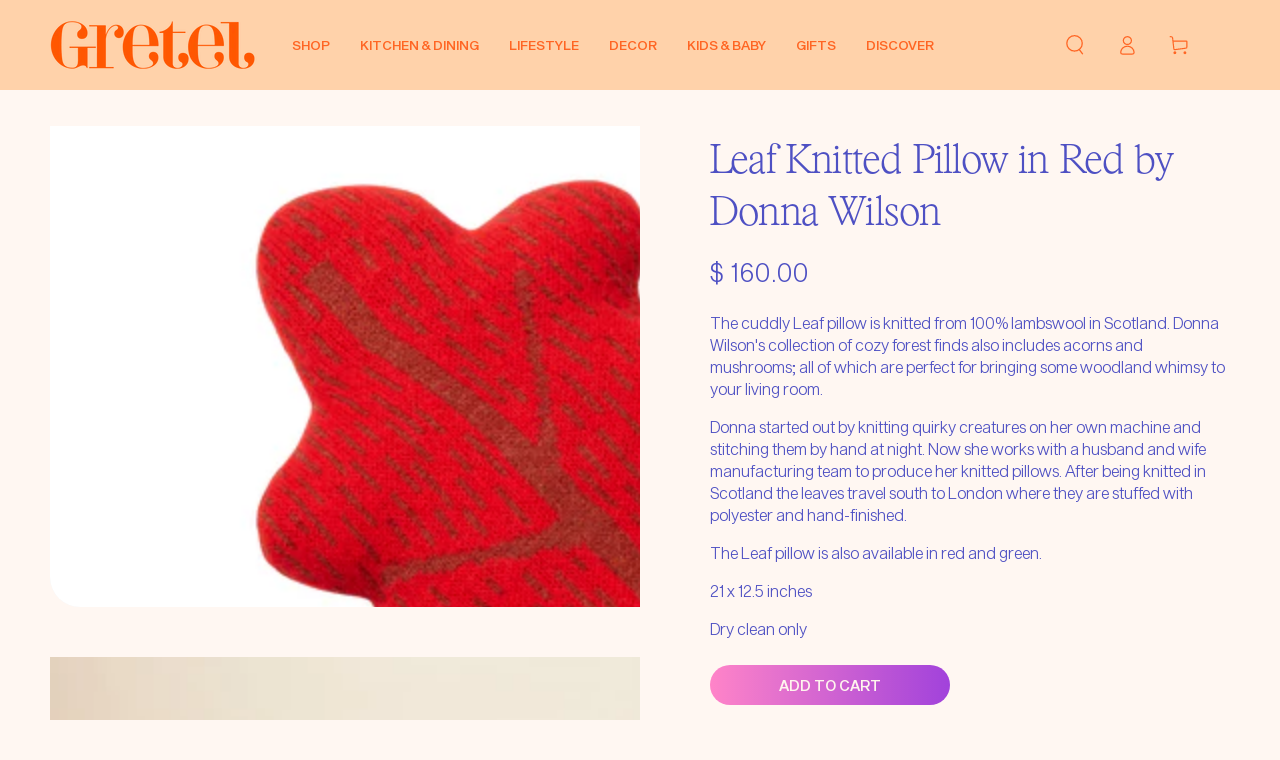

--- FILE ---
content_type: text/html; charset=utf-8
request_url: https://gretelhome.com/products/leaf-pillow-in-red-by-donna-wilson
body_size: 30974
content:
<!doctype html>
<html class="no-js" lang="en">
  <head>
    <meta charset="utf-8">
    <meta http-equiv="X-UA-Compatible" content="IE=edge">
    <meta name="viewport" content="width=device-width,initial-scale=1">
    <meta name="theme-color" content="">
    <link rel="canonical" href="https://gretelhome.com/products/leaf-pillow-in-red-by-donna-wilson">
    <link rel="preconnect" href="https://cdn.shopify.com" crossorigin><link rel="icon" type="image/png" href="//gretelhome.com/cdn/shop/files/Fav.png?crop=center&height=32&v=1698326923&width=32"><link rel="preconnect" href="https://fonts.shopifycdn.com" crossorigin><title>
      Leaf Knitted Pillow in Red by Donna Wilson
 &ndash; Gretel Home</title><meta name="description" content="The cuddly Leaf pillow is knitted from 100% lambswool in Scotland. Donna Wilson&#39;s collection of cozy forest finds also includes acorns and mushrooms; all of which are perfect for bringing some woodland whimsy to your living room.  Donna started out by knitting quirky creatures on her own machine and stitching them by h">

<meta property="og:site_name" content="Gretel Home">
<meta property="og:url" content="https://gretelhome.com/products/leaf-pillow-in-red-by-donna-wilson">
<meta property="og:title" content="Leaf Knitted Pillow in Red by Donna Wilson">
<meta property="og:type" content="product">
<meta property="og:description" content="The cuddly Leaf pillow is knitted from 100% lambswool in Scotland. Donna Wilson&#39;s collection of cozy forest finds also includes acorns and mushrooms; all of which are perfect for bringing some woodland whimsy to your living room.  Donna started out by knitting quirky creatures on her own machine and stitching them by h"><meta property="og:image" content="http://gretelhome.com/cdn/shop/products/leaf-pillow-red-donna-wilson-gretel.jpg?v=1635834641">
  <meta property="og:image:secure_url" content="https://gretelhome.com/cdn/shop/products/leaf-pillow-red-donna-wilson-gretel.jpg?v=1635834641">
  <meta property="og:image:width" content="1000">
  <meta property="og:image:height" content="816"><meta property="og:price:amount" content="160.00">
  <meta property="og:price:currency" content="USD"><meta name="twitter:card" content="summary_large_image">
<meta name="twitter:title" content="Leaf Knitted Pillow in Red by Donna Wilson">
<meta name="twitter:description" content="The cuddly Leaf pillow is knitted from 100% lambswool in Scotland. Donna Wilson&#39;s collection of cozy forest finds also includes acorns and mushrooms; all of which are perfect for bringing some woodland whimsy to your living room.  Donna started out by knitting quirky creatures on her own machine and stitching them by h">


    <script src="//gretelhome.com/cdn/shop/t/10/assets/vendor-v4.js" defer="defer"></script>
    <script src="//gretelhome.com/cdn/shop/t/10/assets/pubsub.js?v=104623417541739052901695474471" defer="defer"></script>
    <script src="//gretelhome.com/cdn/shop/t/10/assets/global.js?v=26886119164065653851695474471" defer="defer"></script>

    <script>window.performance && window.performance.mark && window.performance.mark('shopify.content_for_header.start');</script><meta name="facebook-domain-verification" content="cyzqngxvfssfm803hjn4ge6zkya8xp">
<meta id="shopify-digital-wallet" name="shopify-digital-wallet" content="/12055936/digital_wallets/dialog">
<meta name="shopify-checkout-api-token" content="7420bd320f683327f900b995cd5287b7">
<meta id="in-context-paypal-metadata" data-shop-id="12055936" data-venmo-supported="false" data-environment="production" data-locale="en_US" data-paypal-v4="true" data-currency="USD">
<link rel="alternate" type="application/json+oembed" href="https://gretelhome.com/products/leaf-pillow-in-red-by-donna-wilson.oembed">
<script async="async" src="/checkouts/internal/preloads.js?locale=en-US"></script>
<link rel="preconnect" href="https://shop.app" crossorigin="anonymous">
<script async="async" src="https://shop.app/checkouts/internal/preloads.js?locale=en-US&shop_id=12055936" crossorigin="anonymous"></script>
<script id="apple-pay-shop-capabilities" type="application/json">{"shopId":12055936,"countryCode":"US","currencyCode":"USD","merchantCapabilities":["supports3DS"],"merchantId":"gid:\/\/shopify\/Shop\/12055936","merchantName":"Gretel Home","requiredBillingContactFields":["postalAddress","email"],"requiredShippingContactFields":["postalAddress","email"],"shippingType":"shipping","supportedNetworks":["visa","masterCard","amex","discover","elo","jcb"],"total":{"type":"pending","label":"Gretel Home","amount":"1.00"},"shopifyPaymentsEnabled":true,"supportsSubscriptions":true}</script>
<script id="shopify-features" type="application/json">{"accessToken":"7420bd320f683327f900b995cd5287b7","betas":["rich-media-storefront-analytics"],"domain":"gretelhome.com","predictiveSearch":true,"shopId":12055936,"locale":"en"}</script>
<script>var Shopify = Shopify || {};
Shopify.shop = "gretelhome.myshopify.com";
Shopify.locale = "en";
Shopify.currency = {"active":"USD","rate":"1.0"};
Shopify.country = "US";
Shopify.theme = {"name":"Be Yours","id":122514669626,"schema_name":"Be Yours","schema_version":"7.0.1","theme_store_id":1399,"role":"main"};
Shopify.theme.handle = "null";
Shopify.theme.style = {"id":null,"handle":null};
Shopify.cdnHost = "gretelhome.com/cdn";
Shopify.routes = Shopify.routes || {};
Shopify.routes.root = "/";</script>
<script type="module">!function(o){(o.Shopify=o.Shopify||{}).modules=!0}(window);</script>
<script>!function(o){function n(){var o=[];function n(){o.push(Array.prototype.slice.apply(arguments))}return n.q=o,n}var t=o.Shopify=o.Shopify||{};t.loadFeatures=n(),t.autoloadFeatures=n()}(window);</script>
<script>
  window.ShopifyPay = window.ShopifyPay || {};
  window.ShopifyPay.apiHost = "shop.app\/pay";
  window.ShopifyPay.redirectState = null;
</script>
<script id="shop-js-analytics" type="application/json">{"pageType":"product"}</script>
<script defer="defer" async type="module" src="//gretelhome.com/cdn/shopifycloud/shop-js/modules/v2/client.init-shop-cart-sync_C5BV16lS.en.esm.js"></script>
<script defer="defer" async type="module" src="//gretelhome.com/cdn/shopifycloud/shop-js/modules/v2/chunk.common_CygWptCX.esm.js"></script>
<script type="module">
  await import("//gretelhome.com/cdn/shopifycloud/shop-js/modules/v2/client.init-shop-cart-sync_C5BV16lS.en.esm.js");
await import("//gretelhome.com/cdn/shopifycloud/shop-js/modules/v2/chunk.common_CygWptCX.esm.js");

  window.Shopify.SignInWithShop?.initShopCartSync?.({"fedCMEnabled":true,"windoidEnabled":true});

</script>
<script defer="defer" async type="module" src="//gretelhome.com/cdn/shopifycloud/shop-js/modules/v2/client.payment-terms_CZxnsJam.en.esm.js"></script>
<script defer="defer" async type="module" src="//gretelhome.com/cdn/shopifycloud/shop-js/modules/v2/chunk.common_CygWptCX.esm.js"></script>
<script defer="defer" async type="module" src="//gretelhome.com/cdn/shopifycloud/shop-js/modules/v2/chunk.modal_D71HUcav.esm.js"></script>
<script type="module">
  await import("//gretelhome.com/cdn/shopifycloud/shop-js/modules/v2/client.payment-terms_CZxnsJam.en.esm.js");
await import("//gretelhome.com/cdn/shopifycloud/shop-js/modules/v2/chunk.common_CygWptCX.esm.js");
await import("//gretelhome.com/cdn/shopifycloud/shop-js/modules/v2/chunk.modal_D71HUcav.esm.js");

  
</script>
<script>
  window.Shopify = window.Shopify || {};
  if (!window.Shopify.featureAssets) window.Shopify.featureAssets = {};
  window.Shopify.featureAssets['shop-js'] = {"shop-cart-sync":["modules/v2/client.shop-cart-sync_ZFArdW7E.en.esm.js","modules/v2/chunk.common_CygWptCX.esm.js"],"init-fed-cm":["modules/v2/client.init-fed-cm_CmiC4vf6.en.esm.js","modules/v2/chunk.common_CygWptCX.esm.js"],"shop-button":["modules/v2/client.shop-button_tlx5R9nI.en.esm.js","modules/v2/chunk.common_CygWptCX.esm.js"],"shop-cash-offers":["modules/v2/client.shop-cash-offers_DOA2yAJr.en.esm.js","modules/v2/chunk.common_CygWptCX.esm.js","modules/v2/chunk.modal_D71HUcav.esm.js"],"init-windoid":["modules/v2/client.init-windoid_sURxWdc1.en.esm.js","modules/v2/chunk.common_CygWptCX.esm.js"],"shop-toast-manager":["modules/v2/client.shop-toast-manager_ClPi3nE9.en.esm.js","modules/v2/chunk.common_CygWptCX.esm.js"],"init-shop-email-lookup-coordinator":["modules/v2/client.init-shop-email-lookup-coordinator_B8hsDcYM.en.esm.js","modules/v2/chunk.common_CygWptCX.esm.js"],"init-shop-cart-sync":["modules/v2/client.init-shop-cart-sync_C5BV16lS.en.esm.js","modules/v2/chunk.common_CygWptCX.esm.js"],"avatar":["modules/v2/client.avatar_BTnouDA3.en.esm.js"],"pay-button":["modules/v2/client.pay-button_FdsNuTd3.en.esm.js","modules/v2/chunk.common_CygWptCX.esm.js"],"init-customer-accounts":["modules/v2/client.init-customer-accounts_DxDtT_ad.en.esm.js","modules/v2/client.shop-login-button_C5VAVYt1.en.esm.js","modules/v2/chunk.common_CygWptCX.esm.js","modules/v2/chunk.modal_D71HUcav.esm.js"],"init-shop-for-new-customer-accounts":["modules/v2/client.init-shop-for-new-customer-accounts_ChsxoAhi.en.esm.js","modules/v2/client.shop-login-button_C5VAVYt1.en.esm.js","modules/v2/chunk.common_CygWptCX.esm.js","modules/v2/chunk.modal_D71HUcav.esm.js"],"shop-login-button":["modules/v2/client.shop-login-button_C5VAVYt1.en.esm.js","modules/v2/chunk.common_CygWptCX.esm.js","modules/v2/chunk.modal_D71HUcav.esm.js"],"init-customer-accounts-sign-up":["modules/v2/client.init-customer-accounts-sign-up_CPSyQ0Tj.en.esm.js","modules/v2/client.shop-login-button_C5VAVYt1.en.esm.js","modules/v2/chunk.common_CygWptCX.esm.js","modules/v2/chunk.modal_D71HUcav.esm.js"],"shop-follow-button":["modules/v2/client.shop-follow-button_Cva4Ekp9.en.esm.js","modules/v2/chunk.common_CygWptCX.esm.js","modules/v2/chunk.modal_D71HUcav.esm.js"],"checkout-modal":["modules/v2/client.checkout-modal_BPM8l0SH.en.esm.js","modules/v2/chunk.common_CygWptCX.esm.js","modules/v2/chunk.modal_D71HUcav.esm.js"],"lead-capture":["modules/v2/client.lead-capture_Bi8yE_yS.en.esm.js","modules/v2/chunk.common_CygWptCX.esm.js","modules/v2/chunk.modal_D71HUcav.esm.js"],"shop-login":["modules/v2/client.shop-login_D6lNrXab.en.esm.js","modules/v2/chunk.common_CygWptCX.esm.js","modules/v2/chunk.modal_D71HUcav.esm.js"],"payment-terms":["modules/v2/client.payment-terms_CZxnsJam.en.esm.js","modules/v2/chunk.common_CygWptCX.esm.js","modules/v2/chunk.modal_D71HUcav.esm.js"]};
</script>
<script>(function() {
  var isLoaded = false;
  function asyncLoad() {
    if (isLoaded) return;
    isLoaded = true;
    var urls = ["\/\/shopify.privy.com\/widget.js?shop=gretelhome.myshopify.com","https:\/\/cdn.nfcube.com\/instafeed-bb8deee0869f053269f60d8d93b28353.js?shop=gretelhome.myshopify.com"];
    for (var i = 0; i < urls.length; i++) {
      var s = document.createElement('script');
      s.type = 'text/javascript';
      s.async = true;
      s.src = urls[i];
      var x = document.getElementsByTagName('script')[0];
      x.parentNode.insertBefore(s, x);
    }
  };
  if(window.attachEvent) {
    window.attachEvent('onload', asyncLoad);
  } else {
    window.addEventListener('load', asyncLoad, false);
  }
})();</script>
<script id="__st">var __st={"a":12055936,"offset":-18000,"reqid":"4f956a96-616d-4f3b-9afc-9b31dc443487-1768658831","pageurl":"gretelhome.com\/products\/leaf-pillow-in-red-by-donna-wilson","u":"3fc83a5a287a","p":"product","rtyp":"product","rid":6678931832890};</script>
<script>window.ShopifyPaypalV4VisibilityTracking = true;</script>
<script id="captcha-bootstrap">!function(){'use strict';const t='contact',e='account',n='new_comment',o=[[t,t],['blogs',n],['comments',n],[t,'customer']],c=[[e,'customer_login'],[e,'guest_login'],[e,'recover_customer_password'],[e,'create_customer']],r=t=>t.map((([t,e])=>`form[action*='/${t}']:not([data-nocaptcha='true']) input[name='form_type'][value='${e}']`)).join(','),a=t=>()=>t?[...document.querySelectorAll(t)].map((t=>t.form)):[];function s(){const t=[...o],e=r(t);return a(e)}const i='password',u='form_key',d=['recaptcha-v3-token','g-recaptcha-response','h-captcha-response',i],f=()=>{try{return window.sessionStorage}catch{return}},m='__shopify_v',_=t=>t.elements[u];function p(t,e,n=!1){try{const o=window.sessionStorage,c=JSON.parse(o.getItem(e)),{data:r}=function(t){const{data:e,action:n}=t;return t[m]||n?{data:e,action:n}:{data:t,action:n}}(c);for(const[e,n]of Object.entries(r))t.elements[e]&&(t.elements[e].value=n);n&&o.removeItem(e)}catch(o){console.error('form repopulation failed',{error:o})}}const l='form_type',E='cptcha';function T(t){t.dataset[E]=!0}const w=window,h=w.document,L='Shopify',v='ce_forms',y='captcha';let A=!1;((t,e)=>{const n=(g='f06e6c50-85a8-45c8-87d0-21a2b65856fe',I='https://cdn.shopify.com/shopifycloud/storefront-forms-hcaptcha/ce_storefront_forms_captcha_hcaptcha.v1.5.2.iife.js',D={infoText:'Protected by hCaptcha',privacyText:'Privacy',termsText:'Terms'},(t,e,n)=>{const o=w[L][v],c=o.bindForm;if(c)return c(t,g,e,D).then(n);var r;o.q.push([[t,g,e,D],n]),r=I,A||(h.body.append(Object.assign(h.createElement('script'),{id:'captcha-provider',async:!0,src:r})),A=!0)});var g,I,D;w[L]=w[L]||{},w[L][v]=w[L][v]||{},w[L][v].q=[],w[L][y]=w[L][y]||{},w[L][y].protect=function(t,e){n(t,void 0,e),T(t)},Object.freeze(w[L][y]),function(t,e,n,w,h,L){const[v,y,A,g]=function(t,e,n){const i=e?o:[],u=t?c:[],d=[...i,...u],f=r(d),m=r(i),_=r(d.filter((([t,e])=>n.includes(e))));return[a(f),a(m),a(_),s()]}(w,h,L),I=t=>{const e=t.target;return e instanceof HTMLFormElement?e:e&&e.form},D=t=>v().includes(t);t.addEventListener('submit',(t=>{const e=I(t);if(!e)return;const n=D(e)&&!e.dataset.hcaptchaBound&&!e.dataset.recaptchaBound,o=_(e),c=g().includes(e)&&(!o||!o.value);(n||c)&&t.preventDefault(),c&&!n&&(function(t){try{if(!f())return;!function(t){const e=f();if(!e)return;const n=_(t);if(!n)return;const o=n.value;o&&e.removeItem(o)}(t);const e=Array.from(Array(32),(()=>Math.random().toString(36)[2])).join('');!function(t,e){_(t)||t.append(Object.assign(document.createElement('input'),{type:'hidden',name:u})),t.elements[u].value=e}(t,e),function(t,e){const n=f();if(!n)return;const o=[...t.querySelectorAll(`input[type='${i}']`)].map((({name:t})=>t)),c=[...d,...o],r={};for(const[a,s]of new FormData(t).entries())c.includes(a)||(r[a]=s);n.setItem(e,JSON.stringify({[m]:1,action:t.action,data:r}))}(t,e)}catch(e){console.error('failed to persist form',e)}}(e),e.submit())}));const S=(t,e)=>{t&&!t.dataset[E]&&(n(t,e.some((e=>e===t))),T(t))};for(const o of['focusin','change'])t.addEventListener(o,(t=>{const e=I(t);D(e)&&S(e,y())}));const B=e.get('form_key'),M=e.get(l),P=B&&M;t.addEventListener('DOMContentLoaded',(()=>{const t=y();if(P)for(const e of t)e.elements[l].value===M&&p(e,B);[...new Set([...A(),...v().filter((t=>'true'===t.dataset.shopifyCaptcha))])].forEach((e=>S(e,t)))}))}(h,new URLSearchParams(w.location.search),n,t,e,['guest_login'])})(!0,!0)}();</script>
<script integrity="sha256-4kQ18oKyAcykRKYeNunJcIwy7WH5gtpwJnB7kiuLZ1E=" data-source-attribution="shopify.loadfeatures" defer="defer" src="//gretelhome.com/cdn/shopifycloud/storefront/assets/storefront/load_feature-a0a9edcb.js" crossorigin="anonymous"></script>
<script crossorigin="anonymous" defer="defer" src="//gretelhome.com/cdn/shopifycloud/storefront/assets/shopify_pay/storefront-65b4c6d7.js?v=20250812"></script>
<script data-source-attribution="shopify.dynamic_checkout.dynamic.init">var Shopify=Shopify||{};Shopify.PaymentButton=Shopify.PaymentButton||{isStorefrontPortableWallets:!0,init:function(){window.Shopify.PaymentButton.init=function(){};var t=document.createElement("script");t.src="https://gretelhome.com/cdn/shopifycloud/portable-wallets/latest/portable-wallets.en.js",t.type="module",document.head.appendChild(t)}};
</script>
<script data-source-attribution="shopify.dynamic_checkout.buyer_consent">
  function portableWalletsHideBuyerConsent(e){var t=document.getElementById("shopify-buyer-consent"),n=document.getElementById("shopify-subscription-policy-button");t&&n&&(t.classList.add("hidden"),t.setAttribute("aria-hidden","true"),n.removeEventListener("click",e))}function portableWalletsShowBuyerConsent(e){var t=document.getElementById("shopify-buyer-consent"),n=document.getElementById("shopify-subscription-policy-button");t&&n&&(t.classList.remove("hidden"),t.removeAttribute("aria-hidden"),n.addEventListener("click",e))}window.Shopify?.PaymentButton&&(window.Shopify.PaymentButton.hideBuyerConsent=portableWalletsHideBuyerConsent,window.Shopify.PaymentButton.showBuyerConsent=portableWalletsShowBuyerConsent);
</script>
<script data-source-attribution="shopify.dynamic_checkout.cart.bootstrap">document.addEventListener("DOMContentLoaded",(function(){function t(){return document.querySelector("shopify-accelerated-checkout-cart, shopify-accelerated-checkout")}if(t())Shopify.PaymentButton.init();else{new MutationObserver((function(e,n){t()&&(Shopify.PaymentButton.init(),n.disconnect())})).observe(document.body,{childList:!0,subtree:!0})}}));
</script>
<link id="shopify-accelerated-checkout-styles" rel="stylesheet" media="screen" href="https://gretelhome.com/cdn/shopifycloud/portable-wallets/latest/accelerated-checkout-backwards-compat.css" crossorigin="anonymous">
<style id="shopify-accelerated-checkout-cart">
        #shopify-buyer-consent {
  margin-top: 1em;
  display: inline-block;
  width: 100%;
}

#shopify-buyer-consent.hidden {
  display: none;
}

#shopify-subscription-policy-button {
  background: none;
  border: none;
  padding: 0;
  text-decoration: underline;
  font-size: inherit;
  cursor: pointer;
}

#shopify-subscription-policy-button::before {
  box-shadow: none;
}

      </style>
<script id="sections-script" data-sections="header,footer" defer="defer" src="//gretelhome.com/cdn/shop/t/10/compiled_assets/scripts.js?2271"></script>
<script>window.performance && window.performance.mark && window.performance.mark('shopify.content_for_header.end');</script>

<style data-shopify>@font-face {
  font-family: Outfit;
  font-weight: 300;
  font-style: normal;
  font-display: swap;
  src: url("//gretelhome.com/cdn/fonts/outfit/outfit_n3.8c97ae4c4fac7c2ea467a6dc784857f4de7e0e37.woff2") format("woff2"),
       url("//gretelhome.com/cdn/fonts/outfit/outfit_n3.b50a189ccde91f9bceee88f207c18c09f0b62a7b.woff") format("woff");
}

  @font-face {
  font-family: Outfit;
  font-weight: 600;
  font-style: normal;
  font-display: swap;
  src: url("//gretelhome.com/cdn/fonts/outfit/outfit_n6.dfcbaa80187851df2e8384061616a8eaa1702fdc.woff2") format("woff2"),
       url("//gretelhome.com/cdn/fonts/outfit/outfit_n6.88384e9fc3e36038624caccb938f24ea8008a91d.woff") format("woff");
}

  
  
  @font-face {
  font-family: Cabin;
  font-weight: 400;
  font-style: normal;
  font-display: swap;
  src: url("//gretelhome.com/cdn/fonts/cabin/cabin_n4.cefc6494a78f87584a6f312fea532919154f66fe.woff2") format("woff2"),
       url("//gretelhome.com/cdn/fonts/cabin/cabin_n4.8c16611b00f59d27f4b27ce4328dfe514ce77517.woff") format("woff");
}

  @font-face {
  font-family: Cabin;
  font-weight: 600;
  font-style: normal;
  font-display: swap;
  src: url("//gretelhome.com/cdn/fonts/cabin/cabin_n6.c6b1e64927bbec1c65aab7077888fb033480c4f7.woff2") format("woff2"),
       url("//gretelhome.com/cdn/fonts/cabin/cabin_n6.6c2e65d54c893ad9f1390da3b810b8e6cf976a4f.woff") format("woff");
}


  :root {
    --be-yours-version: "7.0.1";
    --font-body-family: Outfit, sans-serif;
    --font-body-style: normal;
    --font-body-weight: 300;

    --font-heading-family: Cabin, sans-serif;
    --font-heading-style: normal;
    --font-heading-weight: 400;

    --font-body-scale: 1.0;
    --font-heading-scale: 1.0;

    --font-navigation-family: var(--font-heading-family);
    --font-navigation-size: 13px;
    --font-navigation-weight: var(--font-heading-weight);
    --font-button-family: var(--font-body-family);
    --font-button-size: 12px;
    --font-button-baseline: 0rem;
    --font-price-family: var(--font-body-family);
    --font-price-scale: var(--font-body-scale);

    --color-base-text: 78, 80, 195;
    --color-base-background: 255, 247, 242;
    --color-base-solid-button-labels: 227, 205, 254;
    --color-base-outline-button-labels: 78, 80, 195;
    --color-base-accent: 78, 80, 195;
    --color-base-heading: 78, 80, 195;
    --color-base-border: 78, 80, 195;
    --color-placeholder: 243, 243, 243;
    --color-overlay: 33, 35, 38;
    --color-keyboard-focus: 135, 173, 245;
    --color-shadow: 168, 232, 226;
    --shadow-opacity: 1;

    --color-background-dark: 255, 222, 201;
    --color-price: #4e50c3;
    --color-sale-price: #ee1c9a;
    --color-sale-badge-background: #ee1c9a;
    --color-reviews: #ffb503;
    --color-critical: #d72c0d;
    --color-success: #008060;
    --color-highlight: 238, 28, 154;

    --payment-terms-background-color: #fff7f2;
    --page-width: 160rem;
    --page-width-margin: 0rem;

    --card-color-scheme: var(--color-placeholder);
    --card-text-alignment: center;
    --card-flex-alignment: center;
    --card-image-padding: 0px;
    --card-border-width: 0px;
    --card-radius: 0px;
    --card-shadow-horizontal-offset: 0px;
    --card-shadow-vertical-offset: 0px;
    
    --button-radius: 28px;
    --button-border-width: 0px;
    --button-shadow-horizontal-offset: 0px;
    --button-shadow-vertical-offset: 0px;

    --spacing-sections-desktop: 0px;
    --spacing-sections-mobile: 0px;

    --gradient-free-ship-progress: linear-gradient(325deg,#F9423A 0,#F1E04D 100%);
    --gradient-free-ship-complete: linear-gradient(325deg, #049cff 0, #35ee7a 100%);
  }

  *,
  *::before,
  *::after {
    box-sizing: inherit;
  }

  html {
    box-sizing: border-box;
    font-size: calc(var(--font-body-scale) * 62.5%);
    height: 100%;
  }

  body {
    min-height: 100%;
    margin: 0;
    font-size: 1.5rem;
    letter-spacing: 0.06rem;
    line-height: calc(1 + 0.8 / var(--font-body-scale));
    font-family: var(--font-body-family);
    font-style: var(--font-body-style);
    font-weight: var(--font-body-weight);
  }

  @media screen and (min-width: 750px) {
    body {
      font-size: 1.6rem;
    }
  }</style><link href="//gretelhome.com/cdn/shop/t/10/assets/base.css?v=51485269384314650611745236865" rel="stylesheet" type="text/css" media="all" /><link rel="preload" as="font" href="//gretelhome.com/cdn/fonts/outfit/outfit_n3.8c97ae4c4fac7c2ea467a6dc784857f4de7e0e37.woff2" type="font/woff2" crossorigin><link rel="preload" as="font" href="//gretelhome.com/cdn/fonts/cabin/cabin_n4.cefc6494a78f87584a6f312fea532919154f66fe.woff2" type="font/woff2" crossorigin><link rel="stylesheet" href="//gretelhome.com/cdn/shop/t/10/assets/component-predictive-search.css?v=21505439471608135461695474470" media="print" onload="this.media='all'"><link rel="stylesheet" href="//gretelhome.com/cdn/shop/t/10/assets/component-quick-view.css?v=74011563189484492361695474470" media="print" onload="this.media='all'"><link rel="stylesheet" href="//gretelhome.com/cdn/shop/t/10/assets/component-color-swatches.css?v=103905711642914497571695474469" media="print" onload="this.media='all'"><script>document.documentElement.className = document.documentElement.className.replace('no-js', 'js');</script>
  <!-- BEGIN app block: shopify://apps/wrapped/blocks/app-embed/1714fc7d-e525-4a14-8c3e-1b6ed95734c5 --><script type="module" src="https://cdn.shopify.com/storefront/web-components.js"></script>
<!-- BEGIN app snippet: app-embed.settings --><script type="text/javascript">
  window.Wrapped = { ...window.Wrapped };
  window.Wrapped.options = {"product":{"settings":{"optionMode":"advanced","visibilityTag":"wrapped:disabled","giftMessage":true,"giftMessageMaxChars":250,"giftSender":false,"giftReceiver":false,"giftMessageRequired":false,"giftSenderRequired":false,"giftReceiverRequired":false,"giftMessageEmoji":true,"giftSenderEmoji":true,"giftReceiverEmoji":true,"giftOptionLabels":{"primary":"Select a gift option"},"giftCheckboxLabels":{"primary":"Gift wrap this product?"},"giftMessageLabels":{"primary":"Add a personalized gift message:"},"giftMessagePlaceholderLabels":{"primary":"Write your message here..."},"giftSenderLabels":{"primary":"Sender:"},"giftSenderPlaceholderLabels":{"primary":"Sender name"},"giftReceiverLabels":{"primary":"Recipient:"},"giftReceiverPlaceholderLabels":{"primary":"Receiver name"},"saveLabels":{"primary":"Save"},"removeLabels":{"primary":"Remove"},"unavailableLabels":{"primary":"Unavailable"},"visibilityHelperLabels":{"primary":"Unavailable for one or more items in your cart"},"requiredFieldLabels":{"primary":"Please fill out this field."},"emojiFieldLabels":{"primary":"Emoji characters are not permitted."},"ordersLimitReached":false,"multipleGiftVariants":true},"datafields":{"checkbox":"Gift Wrap","message":"Gift Message","sender":"Gift Sender","receiver":"Gift Receiver","variant":"_Gift Option"},"product":{"handle":"gift-wrap","image":"https:\/\/cdn.shopify.com\/s\/files\/1\/1205\/5936\/files\/Gift-wrap-image_600x600.jpg?v=1698418341","priceMode":"quantity","hiddenInventory":false,"hiddenVisibility":false,"variantPricingPaid":true,"variantPricingFree":false,"bundles":false,"id":7116949192762,"gid":"gid:\/\/shopify\/Product\/7116949192762","variants":[{"availableForSale":true,"title":"Default Title","price":5.0,"id":40084464468026,"imageSrc":null,"boxItemLimit":"2","boxWeightLimit":"3.0"}]},"blocks":[{"id":"789c19a3-0f6c-45f1-9e32-8ec11f350ff8","blockType":"cart_page","modal":false,"pricing":true,"refresh":false,"primaryCheckbox":true,"previewImage":true,"variantAppearance":"images","labels":{"primary":null},"targets":{"122514669626":{"id":"9d24acfd-a01f-4aab-aa58-bdf948025fc7","selector":"main form[action*=\"\/cart\"] table.cart-items tr.cart-item td.cart-item__details","repositionedByDeveloper":false,"position":"beforeend","action":null,"actionDeveloper":null,"actionType":"reload","actionTypeDeveloper":null,"formTarget":null},"95205891":{"id":"b81a9314-1845-4c65-a5f6-bf7ee75a28c1","selector":null,"repositionedByDeveloper":false,"position":null,"action":null,"actionDeveloper":null,"actionType":null,"actionTypeDeveloper":null,"formTarget":null},"120251514938":{"id":"27ce5c66-2126-4078-8752-c2fec3b4879b","selector":null,"repositionedByDeveloper":false,"position":null,"action":null,"actionDeveloper":null,"actionType":null,"actionTypeDeveloper":null,"formTarget":null},"120251547706":{"id":"3b6ee43d-2552-4073-a96f-7fa01c2efb93","selector":null,"repositionedByDeveloper":false,"position":null,"action":null,"actionDeveloper":null,"actionType":null,"actionTypeDeveloper":null,"formTarget":null},"120763056186":{"id":"a40efcdc-47a6-47d4-9e0a-300a83035e38","selector":"main form[action*=\"\/cart\"] div.cart__item__title p:first-of-type","repositionedByDeveloper":false,"position":"beforeend","action":null,"actionDeveloper":null,"actionType":"reload","actionTypeDeveloper":null,"formTarget":null},"120252989498":{"id":"3ad266a9-b467-4775-a11c-e1a40e14f9c0","selector":"main form[action*=\"\/cart\"] div.cart__item__title p:first-of-type","repositionedByDeveloper":false,"position":"beforeend","action":null,"actionDeveloper":null,"actionType":"reload","actionTypeDeveloper":null,"formTarget":null},"121972785210":{"id":"0c3dcd6b-e89e-4825-b741-1ffc2cc5cd69","selector":"main form[action*=\"\/cart\"] div.cart__item__title p:first-of-type","repositionedByDeveloper":false,"position":"beforeend","action":null,"actionDeveloper":null,"actionType":"reload","actionTypeDeveloper":null,"formTarget":null},"120251580474":{"id":"dc1888ab-0640-443f-aeaf-32c037d87ae9","selector":"main form[action*=\"\/cart\"] div.cart__item__title p:first-of-type","repositionedByDeveloper":false,"position":"beforeend","action":null,"actionDeveloper":null,"actionType":"reload","actionTypeDeveloper":null,"formTarget":null},"120275828794":{"id":"9629dcb5-a674-4db2-b28c-99bf34f9975b","selector":"main form[action*=\"\/cart\"] div.cart__item__title p:first-of-type","repositionedByDeveloper":false,"position":"beforeend","action":null,"actionDeveloper":null,"actionType":"reload","actionTypeDeveloper":null,"formTarget":null},"95206019":{"id":"fcd2e4f1-6498-4ca6-b366-1a7dfd3cfc7e","selector":"main form[action*=\"\/cart\"] div.cart__item__title p:first-of-type","repositionedByDeveloper":false,"position":"beforeend","action":null,"actionDeveloper":null,"actionType":"reload","actionTypeDeveloper":null,"formTarget":null}}},{"id":"dfd1025f-69f4-41c4-99b9-ed5e61a3e21d","blockType":"cart_drawer","modal":false,"pricing":true,"refresh":true,"primaryCheckbox":true,"previewImage":false,"variantAppearance":"images","labels":{"primary":null},"targets":{"122514669626":{"id":"9d24acfd-a01f-4aab-aa58-bdf948025fc7","selector":"cart-drawer mini-cart form[action*=\"\/cart\"] cart-items div.product-content","repositionedByDeveloper":false,"position":"beforeend","action":null,"actionDeveloper":null,"actionType":"reload","actionTypeDeveloper":null,"formTarget":null},"95205891":{"id":"b81a9314-1845-4c65-a5f6-bf7ee75a28c1","selector":null,"repositionedByDeveloper":false,"position":null,"action":null,"actionDeveloper":null,"actionType":null,"actionTypeDeveloper":null,"formTarget":null},"120251514938":{"id":"27ce5c66-2126-4078-8752-c2fec3b4879b","selector":null,"repositionedByDeveloper":false,"position":null,"action":null,"actionDeveloper":null,"actionType":null,"actionTypeDeveloper":null,"formTarget":null},"120251547706":{"id":"3b6ee43d-2552-4073-a96f-7fa01c2efb93","selector":null,"repositionedByDeveloper":false,"position":null,"action":null,"actionDeveloper":null,"actionType":null,"actionTypeDeveloper":null,"formTarget":null},"120763056186":{"id":"a40efcdc-47a6-47d4-9e0a-300a83035e38","selector":"div.cart__items div.cart__items__row div.cart__items__price","repositionedByDeveloper":false,"position":"beforeend","action":"theme:cart:reload","actionDeveloper":null,"actionType":"event","actionTypeDeveloper":null,"formTarget":null},"120252989498":{"id":"3ad266a9-b467-4775-a11c-e1a40e14f9c0","selector":"div.cart__items div.cart__items__row div.cart__items__price","repositionedByDeveloper":false,"position":"beforeend","action":"theme:cart:reload","actionDeveloper":null,"actionType":"event","actionTypeDeveloper":null,"formTarget":null},"121972785210":{"id":"0c3dcd6b-e89e-4825-b741-1ffc2cc5cd69","selector":"div.cart__items div.cart__items__row div.cart__items__price","repositionedByDeveloper":false,"position":"beforeend","action":"theme:cart:reload","actionDeveloper":null,"actionType":"event","actionTypeDeveloper":null,"formTarget":null},"120251580474":{"id":"dc1888ab-0640-443f-aeaf-32c037d87ae9","selector":"div.cart__items div.cart__items__row div.cart__items__price","repositionedByDeveloper":false,"position":"beforeend","action":"theme:cart:reload","actionDeveloper":null,"actionType":"event","actionTypeDeveloper":null,"formTarget":null},"120275828794":{"id":"9629dcb5-a674-4db2-b28c-99bf34f9975b","selector":"div.cart__items div.cart__items__row div.cart__items__price","repositionedByDeveloper":false,"position":"beforeend","action":"theme:cart:reload","actionDeveloper":null,"actionType":"event","actionTypeDeveloper":null,"formTarget":null},"95206019":{"id":"fcd2e4f1-6498-4ca6-b366-1a7dfd3cfc7e","selector":"div.cart__items div.cart__items__row div.cart__items__price","repositionedByDeveloper":false,"position":"beforeend","action":"theme:cart:reload","actionDeveloper":null,"actionType":"event","actionTypeDeveloper":null,"formTarget":null}}}]}};
  window.Wrapped.settings = {"activated":true,"debug":false,"scripts":null,"styles":"#mini-cart [data-handle=\"gift-wrap\"] cart-remove-button {\n  display: none;\n}\n\n#mini-cart [data-handle=\"gift-wrap\"] quantity-input button {\n  opacity: 0.5;\n  pointer-events: none;\n}\n#mini-cart [data-handle=\"gift-wrap\"] quantity-input input {\n  opacity: 0.5;\n  pointer-events: none;\n}","skipFetchInterceptor":false,"skipXhrInterceptor":false,"token":"a66801ba76a54858638584aff286d3f0"};
  window.Wrapped.settings.block = {"extension_background_primary_color":"#ffffff","extension_background_secondary_color":"#f3f3f3","extension_border_color":"rgba(0,0,0,0)","border_width":1,"border_radius":6,"spacing_scale":"--wrapped-spacing-scale-base","hover_style":"--wrapped-hover-style-light","font_color":"#4e50c3","font_secondary_color":"#333333","font_scale":100,"form_element_text_color":"#333333","background_color":"#ffffff","border_color":"#000000","checkbox_radio_color":"rgba(0,0,0,0)","primary_button_text":"#ffffff","primary_button_surface":"#000000","primary_button_border":"rgba(0,0,0,0)","secondary_button_text":"#333333","secondary_button_surface":"#0000000f","secondary_button_border":"rgba(0,0,0,0)","media_fit":"fill","gift_thumbnail_size":60,"gift_thumbnail_position":"--wrapped-thumbnail-position-start"};
  window.Wrapped.settings.market = null;

  
    window.Wrapped.selectedProductId = 6678931832890;
    window.Wrapped.selectedVariantId = 39463619035194;
  if (window.Wrapped.settings.debug) {
    const logStyle = 'background-color:black;color:#ffc863;font-size:12px;font-weight:400;padding:12px;border-radius:10px;'
    console.log('%c Gift options by Wrapped | Learn more at https://apps.shopify.com/wrapped', logStyle)
    console.debug('[wrapped:booting]', window.Wrapped)
  }
</script>
<!-- END app snippet --><!-- BEGIN app snippet: app-embed.styles -->
<style type="text/css">
:root {
  --wrapped-background-color: #ffffff;

  --wrapped-extension-background-primary-color: #ffffff;
  --wrapped-extension-background-secondary-color: #f3f3f3;

  --wrapped-extension-border-color: rgba(0,0,0,0);

  --wrapped-border-color: #000000;
  
  
    --wrapped-border-radius: min(6px, 24px);
  
  --wrapped-border-width: 1px;

  --wrapped-checkbox-accent-color: rgba(0,0,0,0);

  --wrapped-checkbox--label-left: flex-start;
  --wrapped-checkbox--label-center: center;
  --wrapped-checkbox--label-right: flex-end;

  --wrapped-default-padding: 0.5em;
  --wrapped-container-padding: 0.5em;

  --wrapped-font-color: #4e50c3;
  --wrapped-font-size-default: 16px;
  --wrapped-font-scale: 1.0;

  --wrapped-font-size: calc(var(--wrapped-font-size-default) * var(--wrapped-font-scale));
  --wrapped-font-size-small: calc(var(--wrapped-font-size) * 0.8);
  --wrapped-font-size-smaller: calc(var(--wrapped-font-size) * 0.7);
  --wrapped-font-size-smallest: calc(var(--wrapped-font-size) * 0.65);

  --wrapped-component-bottom-padding: 0.5em;

  --wrapped-feature-max-height: 500px;

  --wrapped-textarea-min-height: 80px;

  --wrapped-thumbnail-position-start: -1;
  --wrapped-thumbnail-position-end: 2;
  --wrapped-thumbnail-position: var(--wrapped-thumbnail-position-start, -1);
  --wrapped-thumbnail-size: clamp(40px, 60px, 200px);

  --wrapped-extension-margin-block-start: 1em;
  --wrapped-extension-margin-block-end: 2em;

  --wrapped-unavailable-gift-variant-opacity: 0.4;
}


wrapped-extension {
  background-color: var(--wrapped-extension-background-primary-color) !important;
  border: 1px solid var(--wrapped-extension-border-color) !important;
  border-radius: var(--wrapped-border-radius) !important;
  display: block;
  color: var(--wrapped-font-color) !important;
  font-size: var(--wrapped-font-size) !important;
  height: fit-content !important;
  margin-block-start: var(--wrapped-extension-margin-block-start) !important;
  margin-block-end: var(--wrapped-extension-margin-block-end) !important;
  min-width: unset !important;
  max-width: 640px !important;
  overflow: hidden !important;
  padding: unset !important;
  width: unset !important;

  &:has([part="provider"][gift-variants-unavailable="true"]) {
    display: none !important;
  }
  &:has([part="provider"][is-filtered="true"]) {
    display: none !important;
  }
  &:has([part="provider"][is-gift-option="true"]) {
    display: none !important;
  }
  &:has([part="provider"][is-hidden="true"]) {
    border: none !important;
    display: none !important;
  }

  &:has(wrapped-cart-list-provider) {
    margin-left: auto !important;
    margin-right: 0 !important;
  }

  &[target-group="drawer"]:has(wrapped-cart-list-provider) {
    max-width: unset !important;
    margin-left: unset !important;
    margin-right: unset !important;
    margin-block-end: calc(var(--wrapped-extension-margin-block-end) * 0.5) !important;
  }
}

wrapped-extension * {
  font-size: inherit;
  font-family: inherit;
  color: inherit;
  letter-spacing: normal !important;
  line-height: normal !important;
  text-transform: unset !important;
  visibility: inherit !important;

  & input[type=text]::-webkit-input-placeholder, textarea::-webkit-input-placeholder, select::-webkit-input-placeholder {
    color: revert !important;
    opacity: revert !important;
  }
}

wrapped-extension [part="provider"] {
  display: flex;
  flex-direction: column;

  & [part="feature"][enabled="false"] {
    display: none;
    opacity: 0;
    visibility: hidden;
  }

  &[is-checked="true"] {
    &:has([enabled="true"]:not([singular="true"]):not([feature="checkbox"])) {
      & [feature="checkbox"] {
        border-bottom: 1px solid var(--wrapped-extension-border-color);
      }
    }

    & [part="feature"] {
      opacity: 1;
      max-height: var(--wrapped-feature-max-height);
      visibility: visible;
    }
  }

  &[hidden-checkbox="true"] {
    & [part="feature"] {
      opacity: 1;
      max-height: var(--wrapped-feature-max-height);
      visibility: visible;
    }

    & [feature="checkbox"] {
      display: none;
      opacity: 0;
      visibility: hidden;
    }

    
    &[is-checked="false"][has-gift-variants="true"] {
      & [feature="message"], [feature="sender-receiver"] {
        & input, textarea, span {
          pointer-events: none !important;
          cursor: none;
          opacity: 0.5;
        }
      }
    }
  }

  
  &[limited="true"] {
    cursor: none !important;
    pointer-events: none !important;
    opacity: 0.6 !important;

    & [part="container"] {
      & label {
        pointer-events: none !important;
      }
    }
  }

  
  &[saving="true"] {
    & [part="container"] {
      & label {
        pointer-events: none !important;

        & input[type="checkbox"], input[type="radio"], span {
          opacity: 0.7 !important;
          transition: opacity 300ms cubic-bezier(0.25, 0.1, 0.25, 1);
        }
      }

      & select {
        pointer-events: none !important;
        opacity: 0.7 !important;
        outline: none;
      }
    }
  }
}


wrapped-extension [part="feature"]:not([feature="checkbox"]) {
  background-color: var(--wrapped-extension-background-secondary-color);
  max-height: 0;
  opacity: 0;
  visibility: hidden;
  transition: padding-top 0.2s, opacity 0.2s, visibility 0.2s, max-height 0.2s cubic-bezier(0.42, 0, 0.58, 1);
}

wrapped-extension [part="feature"] {
  overflow: hidden !important;

  & [part="container"] {
    display: flex;
    flex-direction: column;
    row-gap: 0.25em;

    & label {
      align-items: center !important;
      column-gap: var(--wrapped-default-padding) !important;
      cursor: pointer !important;
      display: flex;
      line-height: normal !important;
      margin: 0 !important;
      pointer-events: auto !important;
      text-align: left !important;
      text-transform: unset !important;
    }
  }
}

wrapped-extension [feature="checkbox"] [part="container"] {
  padding: var(--wrapped-container-padding);

  & label {
    padding: 0 !important;

    & input[type="checkbox"] {
      cursor: pointer;
      appearance: auto !important;
      clip: unset !important;
      display: inline-block !important;
      height: var(--wrapped-font-size) !important;
      margin: 0  !important;
      min-height: revert !important;
      position: unset !important;
      top: unset !important;
      width: var(--wrapped-font-size) !important;

      &::before {
        content: unset !important;
      }
      &::after {
        content: unset !important;
      }

      &:checked::before {
        content: unset !important;
      }

      &:checked::after {
        content: unset !important;
      }
    }

    & span {
      &[part="label"] {
        border: unset !important;
        flex-grow: 1;
        padding: unset !important;
      }

      &[part="pricing"] {
        align-content: center;
        font-size: var(--wrapped-font-size-small);
        white-space: nowrap;
      }

      &[part="thumbnail"] {
        background-color: var(--wrapped-background-color);
        background-size: cover;
        background-position: center;
        background-repeat: no-repeat;
        border: 1px solid #ddd;
        border-color: var(--wrapped-border-color);
        border-radius: var(--wrapped-border-radius);
        min-height: var(--wrapped-thumbnail-size);
        max-height: var(--wrapped-thumbnail-size);
        min-width: var(--wrapped-thumbnail-size);
        max-width: var(--wrapped-thumbnail-size);
        height: 100%;
        width: 100%;
        display: inline-block;
        overflow: hidden;
        vertical-align: middle;
        order: var(--wrapped-thumbnail-position);

        
        margin-right: 0.6em;
        

        
      }
    }
  }

  
}

wrapped-extension [hidden-checkbox="false"] [feature="variant"][enabled="true"][singular="true"] {
  display: none;
}

wrapped-extension [feature="variant"] [part="container"] {
  padding: var(--wrapped-container-padding) var(--wrapped-container-padding) 0;

  & fieldset {
    background-color: var(--wrapped-background-color) !important;
    border-color: var(--wrapped-border-color) !important;
    border-radius: var(--wrapped-border-radius) !important;
    border-style: solid !important;
    border-width: var(--wrapped-border-width) !important;
    color: var(--wrapped-font-color) !important;
    font-family: inherit;
    font-size: calc(var(--wrapped-font-size) * 0.9) !important;
    margin-bottom: 0.5em !important;
    margin-left: 0 !important;
    margin-right: 0 !important;
    overflow-x: hidden !important;
    overflow-y: scroll !important;
    padding: 0 !important;
    max-height: calc(calc(var(--wrapped-feature-max-height) * 0.5) - calc(var(--wrapped-container-padding) * 4)) !important;
    min-width: 100% !important;
    max-width: 100% !important;
    width: 100% !important;
    -webkit-appearance: auto !important;
    -moz-appearance: auto !important;

    & label {
      background-color: initial;
      container-type: inline-size;
      padding: var(--wrapped-default-padding) calc(var(--wrapped-default-padding) / 2);
      margin-bottom: 0 !important;
      transition: background-color 0.1s, box-shadow 0.1s ease-out;
      transition-delay: 0.1s;
      width: auto;

      & input[type="radio"] {
        appearance: auto !important;
        clip: unset !important;
        cursor: default;
        display: inline-block !important;
        height: var(--wrapped-font-size) !important;
        margin: 0  !important;
        min-height: revert !important;
        position: unset !important;
        top: unset !important;
        vertical-align: top;
        width: var(--wrapped-font-size) !important;

        
      }

      & div[part="wrapper"] {
        display: flex;
        flex-direction: row;
        flex-grow: 1;

        & span {
          border: unset !important;
          font-size: var(--wrapped-font-size-small);

          &[part="title"] {
            width: 100%;
          }

          &[part="pricing"] {
            padding-right: calc(var(--wrapped-default-padding) / 2);
            white-space: nowrap;
          }
        }
      }

      @container (max-width: 400px) {
        div[part="wrapper"] {
          flex-direction: column;
        }
      }

      &[data-available="false"] {
        opacity: var(--wrapped-unavailable-gift-variant-opacity) !important;
        pointer-events: none !important;
      }

      &[data-filtered="true"] {
        opacity: var(--wrapped-unavailable-gift-variant-opacity) !important;
        pointer-events: none !important;
      }

      &:has(input:checked) {
        background-color: var(--wrapped-extension-background-secondary-color);
        box-shadow: inset 0px 10px 10px -10px rgba(0, 0, 0, 0.029);
      }

      &:hover {
        background-color: var(--wrapped-extension-background-secondary-color);
        box-shadow: inset 0px 10px 10px -10px rgba(0, 0, 0, 0.029);
        transition-delay: 0s;
      }
    }
  }

  & select {
    background-color: var(--wrapped-background-color) !important;
    background-image: none !important;
    border-color: var(--wrapped-border-color) !important;
    border-radius: var(--wrapped-border-radius) !important;
    border-style: solid !important;
    border-width: var(--wrapped-border-width) !important;
    color: var(--wrapped-font-color) !important;
    font-family: inherit;
    font-size: var(--wrapped-font-size-small) !important;
    height: auto;
    margin-bottom: 0.5em !important;
    padding: var(--wrapped-default-padding) !important;
    min-width: 100% !important;
    max-width: 100% !important;
    width: 100% !important;
    -webkit-appearance: auto !important;
    -moz-appearance: auto !important;
  }
}

wrapped-extension [feature="variant"][singular="true"] [part="container"] {
  & fieldset {
    display: none;
  }

  & select {
    display: none;
  }
}


wrapped-extension [feature="variant"][selector-type="images"] [part="container"] {
  & fieldset {
    & label {
      flex-direction: row;

      & input[type="radio"] {
        appearance: none !important;
        background-color: var(--wrapped-background-color) !important;
        background-position: center !important;
        background-repeat: no-repeat !important;
        background-size: cover !important;
        border-color: lightgrey !important;
        border-width: 0.2em !important;
        border-style: solid !important;
        border-radius: 0.4em !important;
        box-sizing: border-box !important;
        flex: 0 0 auto !important;
        width: var(--wrapped-thumbnail-size) !important;
        height: var(--wrapped-thumbnail-size) !important;
        min-width: 40px !important;
        max-width: 200px !important;
        -webkit-appearance: none !important;

        &:checked {
          
          border-color: var(--wrapped-border-color) !important;
          

          &::before {
            background-color: unset;
          }
        }
      }

      & div[part="wrapper"] {
        flex-direction: column;
      }
    }

    
    @media (max-width: 640px) {
      & label {
        flex-direction: column;

        & div[part="wrapper"] {
          padding-top: var(--wrapped-container-padding);
          width: 100%;
        }
      }
    }
  }
}


wrapped-extension [feature="variant"][selector-type="images-modern"] [part="container"] {
  & fieldset {
    background: none !important;
    border: none !important;
    display: grid !important;
    gap: calc(var(--wrapped-component-bottom-padding) * 0.8) !important;

    & label {
      opacity: 0.8 !important;

      margin: var(--wrapped-border-width) !important;
      flex-direction: row !important;
      padding: 2px !important;
      padding-right: var(--wrapped-container-padding) !important;

      box-sizing: border-box !important;
      box-shadow: 0 0 0 var(--wrapped-border-width) transparent !important;

      background-color: var(--wrapped-background-color) !important;
      border-color: color-mix(in srgb, var(--wrapped-border-color) 25%, transparent) !important;
      border-radius: var(--wrapped-border-radius) !important;
      border-style: solid !important;
      border-width: var(--wrapped-border-width) !important;
      color: var(--wrapped-font-color) !important;

      transition: box-shadow 0.2s cubic-bezier(0.25, 0.1, 0.25, 1),
                  border-color 0.2s cubic-bezier(0.25, 0.1, 0.25, 1),
                  opacity 0.1s cubic-bezier(0.25, 0.1, 0.25, 1) !important;

      & input[type="radio"] {
        cursor: pointer;
        appearance: none !important;
        background-color: var(--wrapped-background-color) !important;
        background-position: center !important;
        background-repeat: no-repeat !important;
        background-size: cover !important;
        border: none !important;
        border-radius: max(0px, calc(var(--wrapped-border-radius) - 2px)) !important;
        box-sizing: border-box !important;
        flex: 0 0 auto !important;
        width: var(--wrapped-thumbnail-size) !important;
        height: var(--wrapped-thumbnail-size) !important;
        min-width: 40px !important;
        max-width: 200px !important;
        -webkit-appearance: none !important;

        &:checked {
          
          border-color: var(--wrapped-border-color) !important;
          

          &::before {
            background-color: unset;
          }
        }
      }

      & div[part="wrapper"] {
        flex-direction: row;
        gap: var(--wrapped-container-padding);
      }

      &:has(input:checked) {
        border-color: var(--wrapped-checkbox-accent-color) !important;
        border-width: var(--wrapped-border-width) !important;
        box-shadow: 0 0 0 var(--wrapped-border-width) var(--wrapped-checkbox-accent-color) !important;

        pointer-events: none !important;
        opacity: 1 !important;
      }

      &:hover {
        opacity: 1 !important;
      }

      &[data-available="false"] {
        opacity: var(--wrapped-unavailable-gift-variant-opacity) !important;
        pointer-events: none !important;
      }

      &[data-filtered="true"] {
        opacity: var(--wrapped-unavailable-gift-variant-opacity) !important;
        pointer-events: none !important;
      }
    }
  }
}

wrapped-extension [feature="message"] [part="container"] {
  padding: var(--wrapped-container-padding);

  & textarea {
    background-color: var(--wrapped-background-color) !important;
    border-color: var(--wrapped-border-color) !important;
    border-radius: var(--wrapped-border-radius) !important;
    border-style: solid !important;
    border-width: var(--wrapped-border-width) !important;
    box-sizing: border-box;
    color: var(--wrapped-font-color) !important;
    font-size: var(--wrapped-font-size-small) !important;
    font-family: inherit;
    margin: 0 !important;
    min-height: var(--wrapped-textarea-min-height) !important;
    max-width: unset !important;
    min-width: unset !important;
    outline: none !important;
    padding: var(--wrapped-default-padding) !important;
    pointer-events: auto !important;
    width: 100% !important;
  }

  & [part="message-counter"] {
    align-self: flex-end !important;
    font-size: var(--wrapped-font-size-smallest) !important;
  }
}

wrapped-extension [feature="sender-receiver"] [part="container"] {
  flex-direction: row;
  justify-content: space-between;
  gap: 0.5em;
  padding: var(--wrapped-container-padding) var(--wrapped-container-padding) 0;

  & input[type="text"] {
    background-color: var(--wrapped-background-color) !important;
    border-color: var(--wrapped-border-color) !important;
    border-radius: var(--wrapped-border-radius) !important;
    border-style: solid !important;
    border-width: var(--wrapped-border-width) !important;
    box-sizing: border-box;
    box-shadow: none !important;
    color: var(--wrapped-font-color) !important;
    font-family: inherit;
    font-size: var(--wrapped-font-size-small) !important;
    height: auto;
    margin-bottom: 0.5em !important;
    max-width: 100% !important;
    min-width: 100% !important;
    outline: none !important;
    padding: var(--wrapped-default-padding) !important;
    text-indent: revert;
    width: 100% !important;
    -webkit-appearance: auto !important;
    -moz-appearance: auto !important;
  }

  & [part="sender"], [part="receiver"] {
    width: 100% !important;
  }
}

wrapped-extension [feature="sender-receiver"][fields="receiver"] [part="sender"],
wrapped-extension [feature="sender-receiver"][fields="sender"] [part="receiver"] {
  display: none;
}


body:has(wrapped-extension):has(wrapped-product-provider[bundles="false"][is-checked="true"]) {
  & shopify-accelerated-checkout {
    opacity: 0.5 !important;
    pointer-events: none !important;
  }
}
body:has(wrapped-gift-block[target-group="product-page"][gifting]) {
  & shopify-accelerated-checkout {
    opacity: 0.5 !important;
    pointer-events: none !important;
  }
}
</style>
<!-- END app snippet --><!-- BEGIN app snippet: app-embed.customizations --><script type="text/javascript">
  // store customizations
  if (window.Wrapped?.settings?.styles) {
    const styleElement = document.createElement('style')
    styleElement.type = 'text/css'
    styleElement.appendChild(document.createTextNode(window.Wrapped.settings.styles))
    document.head.appendChild(styleElement)
  }

  if (window.Wrapped?.settings?.scripts) {
    const scriptElement = document.createElement('script')
    scriptElement.type = 'text/javascript'
    scriptElement.appendChild(document.createTextNode(window.Wrapped.settings.scripts))
    document.head.appendChild(scriptElement)
  }

  // theme customizations
  if (window.Wrapped?.theme?.styles) {
    const styleElement = document.createElement('style')
    styleElement.type = 'text/css'
    styleElement.appendChild(document.createTextNode(window.Wrapped.theme.styles))
    document.head.appendChild(styleElement)
  }

  if (window.Wrapped?.theme?.scripts) {
    const scriptElement = document.createElement('script')
    scriptElement.type = 'text/javascript'
    scriptElement.appendChild(document.createTextNode(window.Wrapped.theme.scripts))
    document.head.appendChild(scriptElement)
  }
</script>
<!-- END app snippet -->


<!-- END app block --><script src="https://cdn.shopify.com/extensions/019b702f-1ae5-76dd-8762-6af5f4878a08/wrapped-1715/assets/wrapped-app-embed.js" type="text/javascript" defer="defer"></script>
<link href="https://monorail-edge.shopifysvc.com" rel="dns-prefetch">
<script>(function(){if ("sendBeacon" in navigator && "performance" in window) {try {var session_token_from_headers = performance.getEntriesByType('navigation')[0].serverTiming.find(x => x.name == '_s').description;} catch {var session_token_from_headers = undefined;}var session_cookie_matches = document.cookie.match(/_shopify_s=([^;]*)/);var session_token_from_cookie = session_cookie_matches && session_cookie_matches.length === 2 ? session_cookie_matches[1] : "";var session_token = session_token_from_headers || session_token_from_cookie || "";function handle_abandonment_event(e) {var entries = performance.getEntries().filter(function(entry) {return /monorail-edge.shopifysvc.com/.test(entry.name);});if (!window.abandonment_tracked && entries.length === 0) {window.abandonment_tracked = true;var currentMs = Date.now();var navigation_start = performance.timing.navigationStart;var payload = {shop_id: 12055936,url: window.location.href,navigation_start,duration: currentMs - navigation_start,session_token,page_type: "product"};window.navigator.sendBeacon("https://monorail-edge.shopifysvc.com/v1/produce", JSON.stringify({schema_id: "online_store_buyer_site_abandonment/1.1",payload: payload,metadata: {event_created_at_ms: currentMs,event_sent_at_ms: currentMs}}));}}window.addEventListener('pagehide', handle_abandonment_event);}}());</script>
<script id="web-pixels-manager-setup">(function e(e,d,r,n,o){if(void 0===o&&(o={}),!Boolean(null===(a=null===(i=window.Shopify)||void 0===i?void 0:i.analytics)||void 0===a?void 0:a.replayQueue)){var i,a;window.Shopify=window.Shopify||{};var t=window.Shopify;t.analytics=t.analytics||{};var s=t.analytics;s.replayQueue=[],s.publish=function(e,d,r){return s.replayQueue.push([e,d,r]),!0};try{self.performance.mark("wpm:start")}catch(e){}var l=function(){var e={modern:/Edge?\/(1{2}[4-9]|1[2-9]\d|[2-9]\d{2}|\d{4,})\.\d+(\.\d+|)|Firefox\/(1{2}[4-9]|1[2-9]\d|[2-9]\d{2}|\d{4,})\.\d+(\.\d+|)|Chrom(ium|e)\/(9{2}|\d{3,})\.\d+(\.\d+|)|(Maci|X1{2}).+ Version\/(15\.\d+|(1[6-9]|[2-9]\d|\d{3,})\.\d+)([,.]\d+|)( \(\w+\)|)( Mobile\/\w+|) Safari\/|Chrome.+OPR\/(9{2}|\d{3,})\.\d+\.\d+|(CPU[ +]OS|iPhone[ +]OS|CPU[ +]iPhone|CPU IPhone OS|CPU iPad OS)[ +]+(15[._]\d+|(1[6-9]|[2-9]\d|\d{3,})[._]\d+)([._]\d+|)|Android:?[ /-](13[3-9]|1[4-9]\d|[2-9]\d{2}|\d{4,})(\.\d+|)(\.\d+|)|Android.+Firefox\/(13[5-9]|1[4-9]\d|[2-9]\d{2}|\d{4,})\.\d+(\.\d+|)|Android.+Chrom(ium|e)\/(13[3-9]|1[4-9]\d|[2-9]\d{2}|\d{4,})\.\d+(\.\d+|)|SamsungBrowser\/([2-9]\d|\d{3,})\.\d+/,legacy:/Edge?\/(1[6-9]|[2-9]\d|\d{3,})\.\d+(\.\d+|)|Firefox\/(5[4-9]|[6-9]\d|\d{3,})\.\d+(\.\d+|)|Chrom(ium|e)\/(5[1-9]|[6-9]\d|\d{3,})\.\d+(\.\d+|)([\d.]+$|.*Safari\/(?![\d.]+ Edge\/[\d.]+$))|(Maci|X1{2}).+ Version\/(10\.\d+|(1[1-9]|[2-9]\d|\d{3,})\.\d+)([,.]\d+|)( \(\w+\)|)( Mobile\/\w+|) Safari\/|Chrome.+OPR\/(3[89]|[4-9]\d|\d{3,})\.\d+\.\d+|(CPU[ +]OS|iPhone[ +]OS|CPU[ +]iPhone|CPU IPhone OS|CPU iPad OS)[ +]+(10[._]\d+|(1[1-9]|[2-9]\d|\d{3,})[._]\d+)([._]\d+|)|Android:?[ /-](13[3-9]|1[4-9]\d|[2-9]\d{2}|\d{4,})(\.\d+|)(\.\d+|)|Mobile Safari.+OPR\/([89]\d|\d{3,})\.\d+\.\d+|Android.+Firefox\/(13[5-9]|1[4-9]\d|[2-9]\d{2}|\d{4,})\.\d+(\.\d+|)|Android.+Chrom(ium|e)\/(13[3-9]|1[4-9]\d|[2-9]\d{2}|\d{4,})\.\d+(\.\d+|)|Android.+(UC? ?Browser|UCWEB|U3)[ /]?(15\.([5-9]|\d{2,})|(1[6-9]|[2-9]\d|\d{3,})\.\d+)\.\d+|SamsungBrowser\/(5\.\d+|([6-9]|\d{2,})\.\d+)|Android.+MQ{2}Browser\/(14(\.(9|\d{2,})|)|(1[5-9]|[2-9]\d|\d{3,})(\.\d+|))(\.\d+|)|K[Aa][Ii]OS\/(3\.\d+|([4-9]|\d{2,})\.\d+)(\.\d+|)/},d=e.modern,r=e.legacy,n=navigator.userAgent;return n.match(d)?"modern":n.match(r)?"legacy":"unknown"}(),u="modern"===l?"modern":"legacy",c=(null!=n?n:{modern:"",legacy:""})[u],f=function(e){return[e.baseUrl,"/wpm","/b",e.hashVersion,"modern"===e.buildTarget?"m":"l",".js"].join("")}({baseUrl:d,hashVersion:r,buildTarget:u}),m=function(e){var d=e.version,r=e.bundleTarget,n=e.surface,o=e.pageUrl,i=e.monorailEndpoint;return{emit:function(e){var a=e.status,t=e.errorMsg,s=(new Date).getTime(),l=JSON.stringify({metadata:{event_sent_at_ms:s},events:[{schema_id:"web_pixels_manager_load/3.1",payload:{version:d,bundle_target:r,page_url:o,status:a,surface:n,error_msg:t},metadata:{event_created_at_ms:s}}]});if(!i)return console&&console.warn&&console.warn("[Web Pixels Manager] No Monorail endpoint provided, skipping logging."),!1;try{return self.navigator.sendBeacon.bind(self.navigator)(i,l)}catch(e){}var u=new XMLHttpRequest;try{return u.open("POST",i,!0),u.setRequestHeader("Content-Type","text/plain"),u.send(l),!0}catch(e){return console&&console.warn&&console.warn("[Web Pixels Manager] Got an unhandled error while logging to Monorail."),!1}}}}({version:r,bundleTarget:l,surface:e.surface,pageUrl:self.location.href,monorailEndpoint:e.monorailEndpoint});try{o.browserTarget=l,function(e){var d=e.src,r=e.async,n=void 0===r||r,o=e.onload,i=e.onerror,a=e.sri,t=e.scriptDataAttributes,s=void 0===t?{}:t,l=document.createElement("script"),u=document.querySelector("head"),c=document.querySelector("body");if(l.async=n,l.src=d,a&&(l.integrity=a,l.crossOrigin="anonymous"),s)for(var f in s)if(Object.prototype.hasOwnProperty.call(s,f))try{l.dataset[f]=s[f]}catch(e){}if(o&&l.addEventListener("load",o),i&&l.addEventListener("error",i),u)u.appendChild(l);else{if(!c)throw new Error("Did not find a head or body element to append the script");c.appendChild(l)}}({src:f,async:!0,onload:function(){if(!function(){var e,d;return Boolean(null===(d=null===(e=window.Shopify)||void 0===e?void 0:e.analytics)||void 0===d?void 0:d.initialized)}()){var d=window.webPixelsManager.init(e)||void 0;if(d){var r=window.Shopify.analytics;r.replayQueue.forEach((function(e){var r=e[0],n=e[1],o=e[2];d.publishCustomEvent(r,n,o)})),r.replayQueue=[],r.publish=d.publishCustomEvent,r.visitor=d.visitor,r.initialized=!0}}},onerror:function(){return m.emit({status:"failed",errorMsg:"".concat(f," has failed to load")})},sri:function(e){var d=/^sha384-[A-Za-z0-9+/=]+$/;return"string"==typeof e&&d.test(e)}(c)?c:"",scriptDataAttributes:o}),m.emit({status:"loading"})}catch(e){m.emit({status:"failed",errorMsg:(null==e?void 0:e.message)||"Unknown error"})}}})({shopId: 12055936,storefrontBaseUrl: "https://gretelhome.com",extensionsBaseUrl: "https://extensions.shopifycdn.com/cdn/shopifycloud/web-pixels-manager",monorailEndpoint: "https://monorail-edge.shopifysvc.com/unstable/produce_batch",surface: "storefront-renderer",enabledBetaFlags: ["2dca8a86"],webPixelsConfigList: [{"id":"232128570","configuration":"{\"config\":\"{\\\"pixel_id\\\":\\\"G-E596F4D2VL\\\",\\\"gtag_events\\\":[{\\\"type\\\":\\\"purchase\\\",\\\"action_label\\\":\\\"G-E596F4D2VL\\\"},{\\\"type\\\":\\\"page_view\\\",\\\"action_label\\\":\\\"G-E596F4D2VL\\\"},{\\\"type\\\":\\\"view_item\\\",\\\"action_label\\\":\\\"G-E596F4D2VL\\\"},{\\\"type\\\":\\\"search\\\",\\\"action_label\\\":\\\"G-E596F4D2VL\\\"},{\\\"type\\\":\\\"add_to_cart\\\",\\\"action_label\\\":\\\"G-E596F4D2VL\\\"},{\\\"type\\\":\\\"begin_checkout\\\",\\\"action_label\\\":\\\"G-E596F4D2VL\\\"},{\\\"type\\\":\\\"add_payment_info\\\",\\\"action_label\\\":\\\"G-E596F4D2VL\\\"}],\\\"enable_monitoring_mode\\\":false}\"}","eventPayloadVersion":"v1","runtimeContext":"OPEN","scriptVersion":"b2a88bafab3e21179ed38636efcd8a93","type":"APP","apiClientId":1780363,"privacyPurposes":[],"dataSharingAdjustments":{"protectedCustomerApprovalScopes":["read_customer_address","read_customer_email","read_customer_name","read_customer_personal_data","read_customer_phone"]}},{"id":"74612794","configuration":"{\"pixel_id\":\"826114844661288\",\"pixel_type\":\"facebook_pixel\",\"metaapp_system_user_token\":\"-\"}","eventPayloadVersion":"v1","runtimeContext":"OPEN","scriptVersion":"ca16bc87fe92b6042fbaa3acc2fbdaa6","type":"APP","apiClientId":2329312,"privacyPurposes":["ANALYTICS","MARKETING","SALE_OF_DATA"],"dataSharingAdjustments":{"protectedCustomerApprovalScopes":["read_customer_address","read_customer_email","read_customer_name","read_customer_personal_data","read_customer_phone"]}},{"id":"shopify-app-pixel","configuration":"{}","eventPayloadVersion":"v1","runtimeContext":"STRICT","scriptVersion":"0450","apiClientId":"shopify-pixel","type":"APP","privacyPurposes":["ANALYTICS","MARKETING"]},{"id":"shopify-custom-pixel","eventPayloadVersion":"v1","runtimeContext":"LAX","scriptVersion":"0450","apiClientId":"shopify-pixel","type":"CUSTOM","privacyPurposes":["ANALYTICS","MARKETING"]}],isMerchantRequest: false,initData: {"shop":{"name":"Gretel Home","paymentSettings":{"currencyCode":"USD"},"myshopifyDomain":"gretelhome.myshopify.com","countryCode":"US","storefrontUrl":"https:\/\/gretelhome.com"},"customer":null,"cart":null,"checkout":null,"productVariants":[{"price":{"amount":160.0,"currencyCode":"USD"},"product":{"title":"Leaf Knitted Pillow in Red by Donna Wilson","vendor":"Donna Wilson","id":"6678931832890","untranslatedTitle":"Leaf Knitted Pillow in Red by Donna Wilson","url":"\/products\/leaf-pillow-in-red-by-donna-wilson","type":"pillow"},"id":"39463619035194","image":{"src":"\/\/gretelhome.com\/cdn\/shop\/products\/leaf-pillow-red-donna-wilson-gretel.jpg?v=1635834641"},"sku":"","title":"Default Title","untranslatedTitle":"Default Title"}],"purchasingCompany":null},},"https://gretelhome.com/cdn","fcfee988w5aeb613cpc8e4bc33m6693e112",{"modern":"","legacy":""},{"shopId":"12055936","storefrontBaseUrl":"https:\/\/gretelhome.com","extensionBaseUrl":"https:\/\/extensions.shopifycdn.com\/cdn\/shopifycloud\/web-pixels-manager","surface":"storefront-renderer","enabledBetaFlags":"[\"2dca8a86\"]","isMerchantRequest":"false","hashVersion":"fcfee988w5aeb613cpc8e4bc33m6693e112","publish":"custom","events":"[[\"page_viewed\",{}],[\"product_viewed\",{\"productVariant\":{\"price\":{\"amount\":160.0,\"currencyCode\":\"USD\"},\"product\":{\"title\":\"Leaf Knitted Pillow in Red by Donna Wilson\",\"vendor\":\"Donna Wilson\",\"id\":\"6678931832890\",\"untranslatedTitle\":\"Leaf Knitted Pillow in Red by Donna Wilson\",\"url\":\"\/products\/leaf-pillow-in-red-by-donna-wilson\",\"type\":\"pillow\"},\"id\":\"39463619035194\",\"image\":{\"src\":\"\/\/gretelhome.com\/cdn\/shop\/products\/leaf-pillow-red-donna-wilson-gretel.jpg?v=1635834641\"},\"sku\":\"\",\"title\":\"Default Title\",\"untranslatedTitle\":\"Default Title\"}}]]"});</script><script>
  window.ShopifyAnalytics = window.ShopifyAnalytics || {};
  window.ShopifyAnalytics.meta = window.ShopifyAnalytics.meta || {};
  window.ShopifyAnalytics.meta.currency = 'USD';
  var meta = {"product":{"id":6678931832890,"gid":"gid:\/\/shopify\/Product\/6678931832890","vendor":"Donna Wilson","type":"pillow","handle":"leaf-pillow-in-red-by-donna-wilson","variants":[{"id":39463619035194,"price":16000,"name":"Leaf Knitted Pillow in Red by Donna Wilson","public_title":null,"sku":""}],"remote":false},"page":{"pageType":"product","resourceType":"product","resourceId":6678931832890,"requestId":"4f956a96-616d-4f3b-9afc-9b31dc443487-1768658831"}};
  for (var attr in meta) {
    window.ShopifyAnalytics.meta[attr] = meta[attr];
  }
</script>
<script class="analytics">
  (function () {
    var customDocumentWrite = function(content) {
      var jquery = null;

      if (window.jQuery) {
        jquery = window.jQuery;
      } else if (window.Checkout && window.Checkout.$) {
        jquery = window.Checkout.$;
      }

      if (jquery) {
        jquery('body').append(content);
      }
    };

    var hasLoggedConversion = function(token) {
      if (token) {
        return document.cookie.indexOf('loggedConversion=' + token) !== -1;
      }
      return false;
    }

    var setCookieIfConversion = function(token) {
      if (token) {
        var twoMonthsFromNow = new Date(Date.now());
        twoMonthsFromNow.setMonth(twoMonthsFromNow.getMonth() + 2);

        document.cookie = 'loggedConversion=' + token + '; expires=' + twoMonthsFromNow;
      }
    }

    var trekkie = window.ShopifyAnalytics.lib = window.trekkie = window.trekkie || [];
    if (trekkie.integrations) {
      return;
    }
    trekkie.methods = [
      'identify',
      'page',
      'ready',
      'track',
      'trackForm',
      'trackLink'
    ];
    trekkie.factory = function(method) {
      return function() {
        var args = Array.prototype.slice.call(arguments);
        args.unshift(method);
        trekkie.push(args);
        return trekkie;
      };
    };
    for (var i = 0; i < trekkie.methods.length; i++) {
      var key = trekkie.methods[i];
      trekkie[key] = trekkie.factory(key);
    }
    trekkie.load = function(config) {
      trekkie.config = config || {};
      trekkie.config.initialDocumentCookie = document.cookie;
      var first = document.getElementsByTagName('script')[0];
      var script = document.createElement('script');
      script.type = 'text/javascript';
      script.onerror = function(e) {
        var scriptFallback = document.createElement('script');
        scriptFallback.type = 'text/javascript';
        scriptFallback.onerror = function(error) {
                var Monorail = {
      produce: function produce(monorailDomain, schemaId, payload) {
        var currentMs = new Date().getTime();
        var event = {
          schema_id: schemaId,
          payload: payload,
          metadata: {
            event_created_at_ms: currentMs,
            event_sent_at_ms: currentMs
          }
        };
        return Monorail.sendRequest("https://" + monorailDomain + "/v1/produce", JSON.stringify(event));
      },
      sendRequest: function sendRequest(endpointUrl, payload) {
        // Try the sendBeacon API
        if (window && window.navigator && typeof window.navigator.sendBeacon === 'function' && typeof window.Blob === 'function' && !Monorail.isIos12()) {
          var blobData = new window.Blob([payload], {
            type: 'text/plain'
          });

          if (window.navigator.sendBeacon(endpointUrl, blobData)) {
            return true;
          } // sendBeacon was not successful

        } // XHR beacon

        var xhr = new XMLHttpRequest();

        try {
          xhr.open('POST', endpointUrl);
          xhr.setRequestHeader('Content-Type', 'text/plain');
          xhr.send(payload);
        } catch (e) {
          console.log(e);
        }

        return false;
      },
      isIos12: function isIos12() {
        return window.navigator.userAgent.lastIndexOf('iPhone; CPU iPhone OS 12_') !== -1 || window.navigator.userAgent.lastIndexOf('iPad; CPU OS 12_') !== -1;
      }
    };
    Monorail.produce('monorail-edge.shopifysvc.com',
      'trekkie_storefront_load_errors/1.1',
      {shop_id: 12055936,
      theme_id: 122514669626,
      app_name: "storefront",
      context_url: window.location.href,
      source_url: "//gretelhome.com/cdn/s/trekkie.storefront.cd680fe47e6c39ca5d5df5f0a32d569bc48c0f27.min.js"});

        };
        scriptFallback.async = true;
        scriptFallback.src = '//gretelhome.com/cdn/s/trekkie.storefront.cd680fe47e6c39ca5d5df5f0a32d569bc48c0f27.min.js';
        first.parentNode.insertBefore(scriptFallback, first);
      };
      script.async = true;
      script.src = '//gretelhome.com/cdn/s/trekkie.storefront.cd680fe47e6c39ca5d5df5f0a32d569bc48c0f27.min.js';
      first.parentNode.insertBefore(script, first);
    };
    trekkie.load(
      {"Trekkie":{"appName":"storefront","development":false,"defaultAttributes":{"shopId":12055936,"isMerchantRequest":null,"themeId":122514669626,"themeCityHash":"4759329264574681100","contentLanguage":"en","currency":"USD","eventMetadataId":"da53920c-ae1f-4c26-bbfc-6bf78f775066"},"isServerSideCookieWritingEnabled":true,"monorailRegion":"shop_domain","enabledBetaFlags":["65f19447"]},"Session Attribution":{},"S2S":{"facebookCapiEnabled":true,"source":"trekkie-storefront-renderer","apiClientId":580111}}
    );

    var loaded = false;
    trekkie.ready(function() {
      if (loaded) return;
      loaded = true;

      window.ShopifyAnalytics.lib = window.trekkie;

      var originalDocumentWrite = document.write;
      document.write = customDocumentWrite;
      try { window.ShopifyAnalytics.merchantGoogleAnalytics.call(this); } catch(error) {};
      document.write = originalDocumentWrite;

      window.ShopifyAnalytics.lib.page(null,{"pageType":"product","resourceType":"product","resourceId":6678931832890,"requestId":"4f956a96-616d-4f3b-9afc-9b31dc443487-1768658831","shopifyEmitted":true});

      var match = window.location.pathname.match(/checkouts\/(.+)\/(thank_you|post_purchase)/)
      var token = match? match[1]: undefined;
      if (!hasLoggedConversion(token)) {
        setCookieIfConversion(token);
        window.ShopifyAnalytics.lib.track("Viewed Product",{"currency":"USD","variantId":39463619035194,"productId":6678931832890,"productGid":"gid:\/\/shopify\/Product\/6678931832890","name":"Leaf Knitted Pillow in Red by Donna Wilson","price":"160.00","sku":"","brand":"Donna Wilson","variant":null,"category":"pillow","nonInteraction":true,"remote":false},undefined,undefined,{"shopifyEmitted":true});
      window.ShopifyAnalytics.lib.track("monorail:\/\/trekkie_storefront_viewed_product\/1.1",{"currency":"USD","variantId":39463619035194,"productId":6678931832890,"productGid":"gid:\/\/shopify\/Product\/6678931832890","name":"Leaf Knitted Pillow in Red by Donna Wilson","price":"160.00","sku":"","brand":"Donna Wilson","variant":null,"category":"pillow","nonInteraction":true,"remote":false,"referer":"https:\/\/gretelhome.com\/products\/leaf-pillow-in-red-by-donna-wilson"});
      }
    });


        var eventsListenerScript = document.createElement('script');
        eventsListenerScript.async = true;
        eventsListenerScript.src = "//gretelhome.com/cdn/shopifycloud/storefront/assets/shop_events_listener-3da45d37.js";
        document.getElementsByTagName('head')[0].appendChild(eventsListenerScript);

})();</script>
  <script>
  if (!window.ga || (window.ga && typeof window.ga !== 'function')) {
    window.ga = function ga() {
      (window.ga.q = window.ga.q || []).push(arguments);
      if (window.Shopify && window.Shopify.analytics && typeof window.Shopify.analytics.publish === 'function') {
        window.Shopify.analytics.publish("ga_stub_called", {}, {sendTo: "google_osp_migration"});
      }
      console.error("Shopify's Google Analytics stub called with:", Array.from(arguments), "\nSee https://help.shopify.com/manual/promoting-marketing/pixels/pixel-migration#google for more information.");
    };
    if (window.Shopify && window.Shopify.analytics && typeof window.Shopify.analytics.publish === 'function') {
      window.Shopify.analytics.publish("ga_stub_initialized", {}, {sendTo: "google_osp_migration"});
    }
  }
</script>
<script
  defer
  src="https://gretelhome.com/cdn/shopifycloud/perf-kit/shopify-perf-kit-3.0.4.min.js"
  data-application="storefront-renderer"
  data-shop-id="12055936"
  data-render-region="gcp-us-central1"
  data-page-type="product"
  data-theme-instance-id="122514669626"
  data-theme-name="Be Yours"
  data-theme-version="7.0.1"
  data-monorail-region="shop_domain"
  data-resource-timing-sampling-rate="10"
  data-shs="true"
  data-shs-beacon="true"
  data-shs-export-with-fetch="true"
  data-shs-logs-sample-rate="1"
  data-shs-beacon-endpoint="https://gretelhome.com/api/collect"
></script>
</head>

  <body class="template-product" data-button-round>
    <a class="skip-to-content-link button button--small visually-hidden" href="#MainContent">
      Skip to content
    </a>

    <style>.no-js .transition-cover{display:none}.transition-cover{display:flex;align-items:center;justify-content:center;position:fixed;top:0;left:0;height:100vh;width:100vw;background-color:rgb(var(--color-background));z-index:1000;pointer-events:none;transition-property:opacity,visibility;transition-duration:var(--duration-default);transition-timing-function:ease}.loading-bar{width:13rem;height:.2rem;border-radius:.2rem;background-color:rgb(var(--color-background-dark));position:relative;overflow:hidden}.loading-bar::after{content:"";height:100%;width:6.8rem;position:absolute;transform:translate(-3.4rem);background-color:rgb(var(--color-base-text));border-radius:.2rem;animation:initial-loading 1.5s ease infinite}@keyframes initial-loading{0%{transform:translate(-3.4rem)}50%{transform:translate(9.6rem)}to{transform:translate(-3.4rem)}}.loaded .transition-cover{opacity:0;visibility:hidden}.unloading .transition-cover{opacity:1;visibility:visible}.unloading.loaded .loading-bar{display:none}</style>
  <div class="transition-cover">
    <span class="loading-bar"></span>
  </div>

    <div class="transition-body">
      <!-- BEGIN sections: header-group -->
<div id="shopify-section-sections--14622002544698__header" class="shopify-section shopify-section-group-header-group shopify-section-header"><style data-shopify>#shopify-section-sections--14622002544698__header {
    --section-padding-top: 20px;
    --section-padding-bottom: 20px;
    --image-logo-height: 40px;
    --gradient-header-background: #ffd2aa;
    --color-header-background: 255, 210, 170;
    --color-header-foreground: 255, 101, 35;
    --color-header-border: 210, 213, 217;
    --icon-weight: 1.1px;
  }</style><style>
  @media screen and (min-width: 750px) {
    #shopify-section-sections--14622002544698__header {
      --image-logo-height: 50px;
    }
  }header-drawer {
    display: block;
  }

  @media screen and (min-width: 990px) {
    header-drawer {
      display: none;
    }
  }

  .menu-drawer-container {
    display: flex;
    position: static;
  }

  .list-menu {
    list-style: none;
    padding: 0;
    margin: 0;
  }

  .list-menu--inline {
    display: inline-flex;
    flex-wrap: wrap;
    column-gap: 1.5rem;
  }

  .list-menu__item--link {
    text-decoration: none;
    padding-bottom: 1rem;
    padding-top: 1rem;
    line-height: calc(1 + 0.8 / var(--font-body-scale));
  }

  @media screen and (min-width: 750px) {
    .list-menu__item--link {
      padding-bottom: 0.5rem;
      padding-top: 0.5rem;
    }
  }

  .localization-form {
    padding-inline-start: 1.5rem;
    padding-inline-end: 1.5rem;
  }

  localization-form .localization-selector {
    background-color: transparent;
    box-shadow: none;
    padding: 1rem 0;
    height: auto;
    margin: 0;
    line-height: calc(1 + .8 / var(--font-body-scale));
    letter-spacing: .04rem;
  }

  .localization-form__select .icon-caret {
    width: 0.8rem;
    margin-inline-start: 1rem;
  }
</style>

<link rel="stylesheet" href="//gretelhome.com/cdn/shop/t/10/assets/component-sticky-header.css?v=162331643638116400881695474470" media="print" onload="this.media='all'">
<link rel="stylesheet" href="//gretelhome.com/cdn/shop/t/10/assets/component-list-menu.css?v=154923630017571300081695474470" media="print" onload="this.media='all'">
<link rel="stylesheet" href="//gretelhome.com/cdn/shop/t/10/assets/component-search.css?v=44442862756793379551695474470" media="print" onload="this.media='all'">
<link rel="stylesheet" href="//gretelhome.com/cdn/shop/t/10/assets/component-menu-drawer.css?v=181516520195622115081695474470" media="print" onload="this.media='all'"><link rel="stylesheet" href="//gretelhome.com/cdn/shop/t/10/assets/component-cart-drawer.css?v=97859585673396278061695474469" media="print" onload="this.media='all'">
<link rel="stylesheet" href="//gretelhome.com/cdn/shop/t/10/assets/component-discounts.css?v=95161821600007313611695474469" media="print" onload="this.media='all'"><link rel="stylesheet" href="//gretelhome.com/cdn/shop/t/10/assets/component-price.css?v=31654658090061505171695474470" media="print" onload="this.media='all'">
  <link rel="stylesheet" href="//gretelhome.com/cdn/shop/t/10/assets/component-loading-overlay.css?v=121974073346977247381695474470" media="print" onload="this.media='all'"><link rel="stylesheet" href="//gretelhome.com/cdn/shop/t/10/assets/component-menu-dropdown.css?v=64964545695756522291695474470" media="print" onload="this.media='all'">
  <script src="//gretelhome.com/cdn/shop/t/10/assets/menu-dropdown.js?v=84406870153186263601695474471" defer="defer"></script><noscript><link href="//gretelhome.com/cdn/shop/t/10/assets/component-sticky-header.css?v=162331643638116400881695474470" rel="stylesheet" type="text/css" media="all" /></noscript>
<noscript><link href="//gretelhome.com/cdn/shop/t/10/assets/component-list-menu.css?v=154923630017571300081695474470" rel="stylesheet" type="text/css" media="all" /></noscript>
<noscript><link href="//gretelhome.com/cdn/shop/t/10/assets/component-search.css?v=44442862756793379551695474470" rel="stylesheet" type="text/css" media="all" /></noscript>
<noscript><link href="//gretelhome.com/cdn/shop/t/10/assets/component-menu-dropdown.css?v=64964545695756522291695474470" rel="stylesheet" type="text/css" media="all" /></noscript>
<noscript><link href="//gretelhome.com/cdn/shop/t/10/assets/component-menu-drawer.css?v=181516520195622115081695474470" rel="stylesheet" type="text/css" media="all" /></noscript>

<script src="//gretelhome.com/cdn/shop/t/10/assets/search-modal.js?v=116111636907037380331695474471" defer="defer"></script><svg xmlns="http://www.w3.org/2000/svg" class="hidden">
    <symbol id="icon-cart" fill="none" viewbox="0 0 18 19">
      <path d="M3.09333 5.87954L16.2853 5.87945V5.87945C16.3948 5.8795 16.4836 5.96831 16.4836 6.07785V11.4909C16.4836 11.974 16.1363 12.389 15.6603 12.4714C11.3279 13.2209 9.49656 13.2033 5.25251 13.9258C4.68216 14.0229 4.14294 13.6285 4.0774 13.0537C3.77443 10.3963 2.99795 3.58502 2.88887 2.62142C2.75288 1.42015 0.905376 1.51528 0.283581 1.51478" stroke="currentColor"/>
      <path d="M13.3143 16.8554C13.3143 17.6005 13.9183 18.2045 14.6634 18.2045C15.4085 18.2045 16.0125 17.6005 16.0125 16.8554C16.0125 16.1104 15.4085 15.5063 14.6634 15.5063C13.9183 15.5063 13.3143 16.1104 13.3143 16.8554Z" fill="currentColor"/>
      <path d="M3.72831 16.8554C3.72831 17.6005 4.33233 18.2045 5.07741 18.2045C5.8225 18.2045 6.42651 17.6005 6.42651 16.8554C6.42651 16.1104 5.8225 15.5063 5.07741 15.5063C4.33233 15.5063 3.72831 16.1104 3.72831 16.8554Z" fill="currentColor"/>
    </symbol>
  <symbol id="icon-close" fill="none" viewBox="0 0 12 12">
    <path d="M1 1L11 11" stroke="currentColor" stroke-linecap="round" fill="none"/>
    <path d="M11 1L1 11" stroke="currentColor" stroke-linecap="round" fill="none"/>
  </symbol>
  <symbol id="icon-search" fill="none" viewBox="0 0 15 17">
    <circle cx="7.11113" cy="7.11113" r="6.56113" stroke="currentColor" fill="none"/>
    <path d="M11.078 12.3282L13.8878 16.0009" stroke="currentColor" stroke-linecap="round" fill="none"/>
  </symbol>
</svg><header-wrapper class="header-wrapper">
  <header class="header header--middle-left header--mobile-center page-width header-section--padding">
    <div class="header__left"
    >
<header-drawer>
  <details class="menu-drawer-container">
    <summary class="header__icon header__icon--menu focus-inset" aria-label="Menu">
      <span class="header__icon header__icon--summary">
        <svg xmlns="http://www.w3.org/2000/svg" aria-hidden="true" focusable="false" class="icon icon-hamburger" fill="none" viewBox="0 0 32 32">
      <path d="M0 26.667h32M0 16h26.98M0 5.333h32" stroke="currentColor"/>
    </svg>
        <svg class="icon icon-close" aria-hidden="true" focusable="false">
          <use href="#icon-close"></use>
        </svg>
      </span>
    </summary>
    <div id="menu-drawer" class="menu-drawer motion-reduce" tabindex="-1">
      <div class="menu-drawer__inner-container">
        <div class="menu-drawer__navigation-container">
          <drawer-close-button class="header__icon header__icon--menu medium-hide large-up-hide" data-animate data-animate-delay-1>
            <svg class="icon icon-close" aria-hidden="true" focusable="false">
              <use href="#icon-close"></use>
            </svg>
          </drawer-close-button>
          <nav class="menu-drawer__navigation" data-animate data-animate-delay-1>
            <ul class="menu-drawer__menu list-menu" role="list"><li><details>
                      <summary>
                        <span class="menu-drawer__menu-item list-menu__item animate-arrow focus-inset">Shop<svg xmlns="http://www.w3.org/2000/svg" aria-hidden="true" focusable="false" class="icon icon-arrow" fill="none" viewBox="0 0 14 10">
      <path fill-rule="evenodd" clip-rule="evenodd" d="M8.537.808a.5.5 0 01.817-.162l4 4a.5.5 0 010 .708l-4 4a.5.5 0 11-.708-.708L11.793 5.5H1a.5.5 0 010-1h10.793L8.646 1.354a.5.5 0 01-.109-.546z" fill="currentColor"/>
    </svg><svg xmlns="http://www.w3.org/2000/svg" aria-hidden="true" focusable="false" class="icon icon-caret" fill="none" viewBox="0 0 24 15">
      <path fill-rule="evenodd" clip-rule="evenodd" d="M12 15c-.3 0-.6-.1-.8-.4l-11-13C-.2 1.2-.1.5.3.2c.4-.4 1.1-.3 1.4.1L12 12.5 22.2.4c.4-.4 1-.5 1.4-.1.4.4.5 1 .1 1.4l-11 13c-.1.2-.4.3-.7.3z" fill="currentColor"/>
    </svg></span>
                      </summary>
                      <div id="link-shop" class="menu-drawer__submenu motion-reduce" tabindex="-1">
                        <div class="menu-drawer__inner-submenu">
                          <div class="menu-drawer__topbar">
                            <button type="button" class="menu-drawer__close-button focus-inset" aria-expanded="true" data-close>
                              <svg xmlns="http://www.w3.org/2000/svg" aria-hidden="true" focusable="false" class="icon icon-arrow" fill="none" viewBox="0 0 14 10">
      <path fill-rule="evenodd" clip-rule="evenodd" d="M8.537.808a.5.5 0 01.817-.162l4 4a.5.5 0 010 .708l-4 4a.5.5 0 11-.708-.708L11.793 5.5H1a.5.5 0 010-1h10.793L8.646 1.354a.5.5 0 01-.109-.546z" fill="currentColor"/>
    </svg>
                            </button>
                            <a class="menu-drawer__menu-item" href="/collections/all">Shop</a>
                          </div>
                          <ul class="menu-drawer__menu list-menu" role="list" tabindex="-1"><li><a href="/collections/gretel-edit" class="menu-drawer__menu-item list-menu__item focus-inset">
                                    Gretel edit: Small treats
                                  </a></li><li><a href="/collections/new" class="menu-drawer__menu-item list-menu__item focus-inset">
                                    New in
                                  </a></li><li><a href="/collections/all" class="menu-drawer__menu-item list-menu__item focus-inset">
                                    Shop all
                                  </a></li></ul>
                        </div>
                      </div>
                    </details></li><li><details>
                      <summary>
                        <span class="menu-drawer__menu-item list-menu__item animate-arrow focus-inset">Kitchen &amp; Dining<svg xmlns="http://www.w3.org/2000/svg" aria-hidden="true" focusable="false" class="icon icon-arrow" fill="none" viewBox="0 0 14 10">
      <path fill-rule="evenodd" clip-rule="evenodd" d="M8.537.808a.5.5 0 01.817-.162l4 4a.5.5 0 010 .708l-4 4a.5.5 0 11-.708-.708L11.793 5.5H1a.5.5 0 010-1h10.793L8.646 1.354a.5.5 0 01-.109-.546z" fill="currentColor"/>
    </svg><svg xmlns="http://www.w3.org/2000/svg" aria-hidden="true" focusable="false" class="icon icon-caret" fill="none" viewBox="0 0 24 15">
      <path fill-rule="evenodd" clip-rule="evenodd" d="M12 15c-.3 0-.6-.1-.8-.4l-11-13C-.2 1.2-.1.5.3.2c.4-.4 1.1-.3 1.4.1L12 12.5 22.2.4c.4-.4 1-.5 1.4-.1.4.4.5 1 .1 1.4l-11 13c-.1.2-.4.3-.7.3z" fill="currentColor"/>
    </svg></span>
                      </summary>
                      <div id="link-kitchen-dining" class="menu-drawer__submenu motion-reduce" tabindex="-1">
                        <div class="menu-drawer__inner-submenu">
                          <div class="menu-drawer__topbar">
                            <button type="button" class="menu-drawer__close-button focus-inset" aria-expanded="true" data-close>
                              <svg xmlns="http://www.w3.org/2000/svg" aria-hidden="true" focusable="false" class="icon icon-arrow" fill="none" viewBox="0 0 14 10">
      <path fill-rule="evenodd" clip-rule="evenodd" d="M8.537.808a.5.5 0 01.817-.162l4 4a.5.5 0 010 .708l-4 4a.5.5 0 11-.708-.708L11.793 5.5H1a.5.5 0 010-1h10.793L8.646 1.354a.5.5 0 01-.109-.546z" fill="currentColor"/>
    </svg>
                            </button>
                            <a class="menu-drawer__menu-item" href="/collections/kitchen-dining">Kitchen &amp; Dining</a>
                          </div>
                          <ul class="menu-drawer__menu list-menu" role="list" tabindex="-1"><li><a href="/collections/dinnerware" class="menu-drawer__menu-item list-menu__item focus-inset">
                                    Tabletop
                                  </a></li><li><a href="https://gretelhome.com/collections/table-linens" class="menu-drawer__menu-item list-menu__item focus-inset">
                                    Table linens
                                  </a></li><li><a href="/collections/serving-bowls-trays" class="menu-drawer__menu-item list-menu__item focus-inset">
                                    Serveware
                                  </a></li><li><a href="/collections/drinkware" class="menu-drawer__menu-item list-menu__item focus-inset">
                                    Drinkware
                                  </a></li><li><a href="/collections/dining-kitchen" class="menu-drawer__menu-item list-menu__item focus-inset">
                                    Kitchenware
                                  </a></li></ul>
                        </div>
                      </div>
                    </details></li><li><details>
                      <summary>
                        <span class="menu-drawer__menu-item list-menu__item animate-arrow focus-inset">Lifestyle<svg xmlns="http://www.w3.org/2000/svg" aria-hidden="true" focusable="false" class="icon icon-arrow" fill="none" viewBox="0 0 14 10">
      <path fill-rule="evenodd" clip-rule="evenodd" d="M8.537.808a.5.5 0 01.817-.162l4 4a.5.5 0 010 .708l-4 4a.5.5 0 11-.708-.708L11.793 5.5H1a.5.5 0 010-1h10.793L8.646 1.354a.5.5 0 01-.109-.546z" fill="currentColor"/>
    </svg><svg xmlns="http://www.w3.org/2000/svg" aria-hidden="true" focusable="false" class="icon icon-caret" fill="none" viewBox="0 0 24 15">
      <path fill-rule="evenodd" clip-rule="evenodd" d="M12 15c-.3 0-.6-.1-.8-.4l-11-13C-.2 1.2-.1.5.3.2c.4-.4 1.1-.3 1.4.1L12 12.5 22.2.4c.4-.4 1-.5 1.4-.1.4.4.5 1 .1 1.4l-11 13c-.1.2-.4.3-.7.3z" fill="currentColor"/>
    </svg></span>
                      </summary>
                      <div id="link-lifestyle" class="menu-drawer__submenu motion-reduce" tabindex="-1">
                        <div class="menu-drawer__inner-submenu">
                          <div class="menu-drawer__topbar">
                            <button type="button" class="menu-drawer__close-button focus-inset" aria-expanded="true" data-close>
                              <svg xmlns="http://www.w3.org/2000/svg" aria-hidden="true" focusable="false" class="icon icon-arrow" fill="none" viewBox="0 0 14 10">
      <path fill-rule="evenodd" clip-rule="evenodd" d="M8.537.808a.5.5 0 01.817-.162l4 4a.5.5 0 010 .708l-4 4a.5.5 0 11-.708-.708L11.793 5.5H1a.5.5 0 010-1h10.793L8.646 1.354a.5.5 0 01-.109-.546z" fill="currentColor"/>
    </svg>
                            </button>
                            <a class="menu-drawer__menu-item" href="/collections/lifestyle">Lifestyle</a>
                          </div>
                          <ul class="menu-drawer__menu list-menu" role="list" tabindex="-1"><li><a href="/collections/bath" class="menu-drawer__menu-item list-menu__item focus-inset">
                                    Bath &amp; pool
                                  </a></li><li><a href="https://gretelhome.com/collections/bags" class="menu-drawer__menu-item list-menu__item focus-inset">
                                    Bags
                                  </a></li><li><a href="/collections/candles" class="menu-drawer__menu-item list-menu__item focus-inset">
                                    Candles &amp; matches
                                  </a></li><li><a href="/collections/paper-items" class="menu-drawer__menu-item list-menu__item focus-inset">
                                    Stationery
                                  </a></li><li><a href="/collections/puzzles" class="menu-drawer__menu-item list-menu__item focus-inset">
                                    Puzzles
                                  </a></li></ul>
                        </div>
                      </div>
                    </details></li><li><details>
                      <summary>
                        <span class="menu-drawer__menu-item list-menu__item animate-arrow focus-inset">Decor<svg xmlns="http://www.w3.org/2000/svg" aria-hidden="true" focusable="false" class="icon icon-arrow" fill="none" viewBox="0 0 14 10">
      <path fill-rule="evenodd" clip-rule="evenodd" d="M8.537.808a.5.5 0 01.817-.162l4 4a.5.5 0 010 .708l-4 4a.5.5 0 11-.708-.708L11.793 5.5H1a.5.5 0 010-1h10.793L8.646 1.354a.5.5 0 01-.109-.546z" fill="currentColor"/>
    </svg><svg xmlns="http://www.w3.org/2000/svg" aria-hidden="true" focusable="false" class="icon icon-caret" fill="none" viewBox="0 0 24 15">
      <path fill-rule="evenodd" clip-rule="evenodd" d="M12 15c-.3 0-.6-.1-.8-.4l-11-13C-.2 1.2-.1.5.3.2c.4-.4 1.1-.3 1.4.1L12 12.5 22.2.4c.4-.4 1-.5 1.4-.1.4.4.5 1 .1 1.4l-11 13c-.1.2-.4.3-.7.3z" fill="currentColor"/>
    </svg></span>
                      </summary>
                      <div id="link-decor" class="menu-drawer__submenu motion-reduce" tabindex="-1">
                        <div class="menu-drawer__inner-submenu">
                          <div class="menu-drawer__topbar">
                            <button type="button" class="menu-drawer__close-button focus-inset" aria-expanded="true" data-close>
                              <svg xmlns="http://www.w3.org/2000/svg" aria-hidden="true" focusable="false" class="icon icon-arrow" fill="none" viewBox="0 0 14 10">
      <path fill-rule="evenodd" clip-rule="evenodd" d="M8.537.808a.5.5 0 01.817-.162l4 4a.5.5 0 010 .708l-4 4a.5.5 0 11-.708-.708L11.793 5.5H1a.5.5 0 010-1h10.793L8.646 1.354a.5.5 0 01-.109-.546z" fill="currentColor"/>
    </svg>
                            </button>
                            <a class="menu-drawer__menu-item" href="/collections/decor">Decor</a>
                          </div>
                          <ul class="menu-drawer__menu list-menu" role="list" tabindex="-1"><li><a href="/collections/bowls-trays" class="menu-drawer__menu-item list-menu__item focus-inset">
                                    Bowls &amp; trays
                                  </a></li><li><a href="/collections/vessels" class="menu-drawer__menu-item list-menu__item focus-inset">
                                    Vessels
                                  </a></li><li><a href="/collections/objects" class="menu-drawer__menu-item list-menu__item focus-inset">
                                    Objects
                                  </a></li><li><a href="/collections/pillows-throws" class="menu-drawer__menu-item list-menu__item focus-inset">
                                    Pillows &amp; throws
                                  </a></li><li><a href="/collections/hooks-hangers" class="menu-drawer__menu-item list-menu__item focus-inset">
                                    Wall decor
                                  </a></li></ul>
                        </div>
                      </div>
                    </details></li><li><details>
                      <summary>
                        <span class="menu-drawer__menu-item list-menu__item animate-arrow focus-inset">Kids &amp; Baby<svg xmlns="http://www.w3.org/2000/svg" aria-hidden="true" focusable="false" class="icon icon-arrow" fill="none" viewBox="0 0 14 10">
      <path fill-rule="evenodd" clip-rule="evenodd" d="M8.537.808a.5.5 0 01.817-.162l4 4a.5.5 0 010 .708l-4 4a.5.5 0 11-.708-.708L11.793 5.5H1a.5.5 0 010-1h10.793L8.646 1.354a.5.5 0 01-.109-.546z" fill="currentColor"/>
    </svg><svg xmlns="http://www.w3.org/2000/svg" aria-hidden="true" focusable="false" class="icon icon-caret" fill="none" viewBox="0 0 24 15">
      <path fill-rule="evenodd" clip-rule="evenodd" d="M12 15c-.3 0-.6-.1-.8-.4l-11-13C-.2 1.2-.1.5.3.2c.4-.4 1.1-.3 1.4.1L12 12.5 22.2.4c.4-.4 1-.5 1.4-.1.4.4.5 1 .1 1.4l-11 13c-.1.2-.4.3-.7.3z" fill="currentColor"/>
    </svg></span>
                      </summary>
                      <div id="link-kids-baby" class="menu-drawer__submenu motion-reduce" tabindex="-1">
                        <div class="menu-drawer__inner-submenu">
                          <div class="menu-drawer__topbar">
                            <button type="button" class="menu-drawer__close-button focus-inset" aria-expanded="true" data-close>
                              <svg xmlns="http://www.w3.org/2000/svg" aria-hidden="true" focusable="false" class="icon icon-arrow" fill="none" viewBox="0 0 14 10">
      <path fill-rule="evenodd" clip-rule="evenodd" d="M8.537.808a.5.5 0 01.817-.162l4 4a.5.5 0 010 .708l-4 4a.5.5 0 11-.708-.708L11.793 5.5H1a.5.5 0 010-1h10.793L8.646 1.354a.5.5 0 01-.109-.546z" fill="currentColor"/>
    </svg>
                            </button>
                            <a class="menu-drawer__menu-item" href="/collections/kids-baby">Kids &amp; Baby</a>
                          </div>
                          <ul class="menu-drawer__menu list-menu" role="list" tabindex="-1"><li><a href="/collections/decorative" class="menu-drawer__menu-item list-menu__item focus-inset">
                                    Decorative
                                  </a></li><li><a href="/collections/toys" class="menu-drawer__menu-item list-menu__item focus-inset">
                                    Toys
                                  </a></li><li><a href="/collections/eating-dining" class="menu-drawer__menu-item list-menu__item focus-inset">
                                    Mealtimes
                                  </a></li></ul>
                        </div>
                      </div>
                    </details></li><li><details>
                      <summary>
                        <span class="menu-drawer__menu-item list-menu__item animate-arrow focus-inset">Gifts<svg xmlns="http://www.w3.org/2000/svg" aria-hidden="true" focusable="false" class="icon icon-arrow" fill="none" viewBox="0 0 14 10">
      <path fill-rule="evenodd" clip-rule="evenodd" d="M8.537.808a.5.5 0 01.817-.162l4 4a.5.5 0 010 .708l-4 4a.5.5 0 11-.708-.708L11.793 5.5H1a.5.5 0 010-1h10.793L8.646 1.354a.5.5 0 01-.109-.546z" fill="currentColor"/>
    </svg><svg xmlns="http://www.w3.org/2000/svg" aria-hidden="true" focusable="false" class="icon icon-caret" fill="none" viewBox="0 0 24 15">
      <path fill-rule="evenodd" clip-rule="evenodd" d="M12 15c-.3 0-.6-.1-.8-.4l-11-13C-.2 1.2-.1.5.3.2c.4-.4 1.1-.3 1.4.1L12 12.5 22.2.4c.4-.4 1-.5 1.4-.1.4.4.5 1 .1 1.4l-11 13c-.1.2-.4.3-.7.3z" fill="currentColor"/>
    </svg></span>
                      </summary>
                      <div id="link-gifts" class="menu-drawer__submenu motion-reduce" tabindex="-1">
                        <div class="menu-drawer__inner-submenu">
                          <div class="menu-drawer__topbar">
                            <button type="button" class="menu-drawer__close-button focus-inset" aria-expanded="true" data-close>
                              <svg xmlns="http://www.w3.org/2000/svg" aria-hidden="true" focusable="false" class="icon icon-arrow" fill="none" viewBox="0 0 14 10">
      <path fill-rule="evenodd" clip-rule="evenodd" d="M8.537.808a.5.5 0 01.817-.162l4 4a.5.5 0 010 .708l-4 4a.5.5 0 11-.708-.708L11.793 5.5H1a.5.5 0 010-1h10.793L8.646 1.354a.5.5 0 01-.109-.546z" fill="currentColor"/>
    </svg>
                            </button>
                            <a class="menu-drawer__menu-item" href="/collections/gifts">Gifts</a>
                          </div>
                          <ul class="menu-drawer__menu list-menu" role="list" tabindex="-1"><li><a href="/collections/under-20" class="menu-drawer__menu-item list-menu__item focus-inset">
                                    Under $20
                                  </a></li><li><a href="/collections/20-50" class="menu-drawer__menu-item list-menu__item focus-inset">
                                    $20 - $50
                                  </a></li><li><a href="/collections/50-100" class="menu-drawer__menu-item list-menu__item focus-inset">
                                    $50 - $100
                                  </a></li><li><a href="/collections/over-100" class="menu-drawer__menu-item list-menu__item focus-inset">
                                    Over $100
                                  </a></li><li><a href="/collections/greeting-cards" class="menu-drawer__menu-item list-menu__item focus-inset">
                                    Greeting cards
                                  </a></li></ul>
                        </div>
                      </div>
                    </details></li><li><details>
                      <summary>
                        <span class="menu-drawer__menu-item list-menu__item animate-arrow focus-inset">Discover<svg xmlns="http://www.w3.org/2000/svg" aria-hidden="true" focusable="false" class="icon icon-arrow" fill="none" viewBox="0 0 14 10">
      <path fill-rule="evenodd" clip-rule="evenodd" d="M8.537.808a.5.5 0 01.817-.162l4 4a.5.5 0 010 .708l-4 4a.5.5 0 11-.708-.708L11.793 5.5H1a.5.5 0 010-1h10.793L8.646 1.354a.5.5 0 01-.109-.546z" fill="currentColor"/>
    </svg><svg xmlns="http://www.w3.org/2000/svg" aria-hidden="true" focusable="false" class="icon icon-caret" fill="none" viewBox="0 0 24 15">
      <path fill-rule="evenodd" clip-rule="evenodd" d="M12 15c-.3 0-.6-.1-.8-.4l-11-13C-.2 1.2-.1.5.3.2c.4-.4 1.1-.3 1.4.1L12 12.5 22.2.4c.4-.4 1-.5 1.4-.1.4.4.5 1 .1 1.4l-11 13c-.1.2-.4.3-.7.3z" fill="currentColor"/>
    </svg></span>
                      </summary>
                      <div id="link-discover" class="menu-drawer__submenu motion-reduce" tabindex="-1">
                        <div class="menu-drawer__inner-submenu">
                          <div class="menu-drawer__topbar">
                            <button type="button" class="menu-drawer__close-button focus-inset" aria-expanded="true" data-close>
                              <svg xmlns="http://www.w3.org/2000/svg" aria-hidden="true" focusable="false" class="icon icon-arrow" fill="none" viewBox="0 0 14 10">
      <path fill-rule="evenodd" clip-rule="evenodd" d="M8.537.808a.5.5 0 01.817-.162l4 4a.5.5 0 010 .708l-4 4a.5.5 0 11-.708-.708L11.793 5.5H1a.5.5 0 010-1h10.793L8.646 1.354a.5.5 0 01-.109-.546z" fill="currentColor"/>
    </svg>
                            </button>
                            <a class="menu-drawer__menu-item" href="/pages/about-us">Discover</a>
                          </div>
                          <ul class="menu-drawer__menu list-menu" role="list" tabindex="-1"><li><a href="/blogs/greteltales" class="menu-drawer__menu-item list-menu__item focus-inset">
                                    Brands
                                  </a></li><li><a href="/pages/about-us" class="menu-drawer__menu-item list-menu__item focus-inset">
                                    About us
                                  </a></li></ul>
                        </div>
                      </div>
                    </details></li></ul>
          </nav><div class="menu-drawer__utility-links" data-animate data-animate-delay-1><a href="/account/login" class="menu-drawer__account link link-with-icon focus-inset">
                <svg xmlns="http://www.w3.org/2000/svg" aria-hidden="true" focusable="false" class="icon icon-account" fill="none" viewBox="0 0 14 18">
      <path d="M7.34497 10.0933C4.03126 10.0933 1.34497 12.611 1.34497 15.7169C1.34497 16.4934 1.97442 17.1228 2.75088 17.1228H11.9391C12.7155 17.1228 13.345 16.4934 13.345 15.7169C13.345 12.611 10.6587 10.0933 7.34497 10.0933Z" stroke="currentColor"/>
      <ellipse cx="7.34503" cy="5.02631" rx="3.63629" ry="3.51313" stroke="currentColor" stroke-linecap="square"/>
    </svg>
                <span class="label">Log in</span>
              </a><ul class="list list-social list-unstyled" role="list"><li class="list-social__item">
    <a target="_blank" rel="noopener" href="https://www.pinterest.co.uk/gretelhome/" class="list-social__link link link--text link-with-icon">
      <svg aria-hidden="true" focusable="false" class="icon icon-pinterest" viewBox="0 0 384 512">
      <path fill="currentColor" d="M204 6.5C101.4 6.5 0 74.9 0 185.6 0 256 39.6 296 63.6 296c9.9 0 15.6-27.6 15.6-35.4 0-9.3-23.7-29.1-23.7-67.8 0-80.4 61.2-137.4 140.4-137.4 68.1 0 118.5 38.7 118.5 109.8 0 53.1-21.3 152.7-90.3 152.7-24.9 0-46.2-18-46.2-43.8 0-37.8 26.4-74.4 26.4-113.4 0-66.2-93.9-54.2-93.9 25.8 0 16.8 2.1 35.4 9.6 50.7-13.8 59.4-42 147.9-42 209.1 0 18.9 2.7 37.5 4.5 56.4 3.4 3.8 1.7 3.4 6.9 1.5 50.4-69 48.6-82.5 71.4-172.8 12.3 23.4 44.1 36 69.3 36 106.2 0 153.9-103.5 153.9-196.8C384 71.3 298.2 6.5 204 6.5z"/>
    </svg>
      <span class="visually-hidden">Pinterest</span>
    </a>
  </li><li class="list-social__item">
    <a target="_blank" rel="noopener" href="https://www.instagram.com/gretelhome/" class="list-social__link link link--text link-with-icon">
      <svg aria-hidden="true" focusable="false" class="icon icon-instagram" viewBox="0 0 448 512">
      <path fill="currentColor" d="M224.1 141c-63.6 0-114.9 51.3-114.9 114.9s51.3 114.9 114.9 114.9S339 319.5 339 255.9 287.7 141 224.1 141zm0 189.6c-41.1 0-74.7-33.5-74.7-74.7s33.5-74.7 74.7-74.7 74.7 33.5 74.7 74.7-33.6 74.7-74.7 74.7zm146.4-194.3c0 14.9-12 26.8-26.8 26.8-14.9 0-26.8-12-26.8-26.8s12-26.8 26.8-26.8 26.8 12 26.8 26.8zm76.1 27.2c-1.7-35.9-9.9-67.7-36.2-93.9-26.2-26.2-58-34.4-93.9-36.2-37-2.1-147.9-2.1-184.9 0-35.8 1.7-67.6 9.9-93.9 36.1s-34.4 58-36.2 93.9c-2.1 37-2.1 147.9 0 184.9 1.7 35.9 9.9 67.7 36.2 93.9s58 34.4 93.9 36.2c37 2.1 147.9 2.1 184.9 0 35.9-1.7 67.7-9.9 93.9-36.2 26.2-26.2 34.4-58 36.2-93.9 2.1-37 2.1-147.8 0-184.8zM398.8 388c-7.8 19.6-22.9 34.7-42.6 42.6-29.5 11.7-99.5 9-132.1 9s-102.7 2.6-132.1-9c-19.6-7.8-34.7-22.9-42.6-42.6-11.7-29.5-9-99.5-9-132.1s-2.6-102.7 9-132.1c7.8-19.6 22.9-34.7 42.6-42.6 29.5-11.7 99.5-9 132.1-9s102.7-2.6 132.1 9c19.6 7.8 34.7 22.9 42.6 42.6 11.7 29.5 9 99.5 9 132.1s2.7 102.7-9 132.1z"/>
    </svg>
      <span class="visually-hidden">Instagram</span>
    </a>
  </li></ul>
          </div>
        </div>
      </div>
    </div>
  </details>
</header-drawer></div><a href="/" class="header__heading-link focus-inset"><img srcset="//gretelhome.com/cdn/shop/files/Gretel_Logo_orange_d40dde8d-1669-4389-88c4-1f398e48ab39.png?height=40&v=1759417121 1x, //gretelhome.com/cdn/shop/files/Gretel_Logo_orange_d40dde8d-1669-4389-88c4-1f398e48ab39.png?height=80&v=1759417121 2x"
                src="//gretelhome.com/cdn/shop/files/Gretel_Logo_orange_d40dde8d-1669-4389-88c4-1f398e48ab39.png?height=40&v=1759417121"
                loading="lazy"
                width="1586"
                height="383"
                alt="Gretel Home"
                class="header__heading-logo medium-hide large-up-hide"
              /><img srcset="//gretelhome.com/cdn/shop/files/Gretel_Logo_orange_d40dde8d-1669-4389-88c4-1f398e48ab39.png?height=50&v=1759417121 1x, //gretelhome.com/cdn/shop/files/Gretel_Logo_orange_d40dde8d-1669-4389-88c4-1f398e48ab39.png?height=100&v=1759417121 2x"
              src="//gretelhome.com/cdn/shop/files/Gretel_Logo_orange_d40dde8d-1669-4389-88c4-1f398e48ab39.png?height=50&v=1759417121"
              loading="lazy"
              width="1586"
              height="383"
              alt="Gretel Home"
              class="header__heading-logo small-hide"
            /></a><nav class="header__inline-menu">
  <ul class="list-menu list-menu--inline" role="list"><li><mega-menu class="is-megamenu">
  <a href="/collections/all" class="header__menu-item header__menu-item--top list-menu__item focus-inset">
    <span class="label">Shop</span>
  </a><div class="list-menu-dropdown hidden">
      <div class="page-width"><div class="list-mega-menu"><div class="mega-menu__item">
                <a href="/collections/gretel-edit" class="mega-menu__item-link list-menu__item focus-inset"><div class="header__menu-item">
                    <span class="label">Gretel edit: Small treats</span>
                  </div>
                </a></div><div class="mega-menu__item">
                <a href="/collections/new" class="mega-menu__item-link list-menu__item focus-inset"><div class="header__menu-item">
                    <span class="label">New in</span>
                  </div>
                </a></div><div class="mega-menu__item">
                <a href="/collections/all" class="mega-menu__item-link list-menu__item focus-inset"><div class="header__menu-item">
                    <span class="label">Shop all</span>
                  </div>
                </a></div><div class="mega-menu__item mega-menu__item--blank"></div></div></div>
    </div></mega-menu>

</li><li><mega-menu class="is-megamenu">
  <a href="/collections/kitchen-dining" class="header__menu-item header__menu-item--top list-menu__item focus-inset">
    <span class="label">Kitchen &amp; Dining</span>
  </a><div class="list-menu-dropdown hidden">
      <div class="page-width"><div class="list-mega-menu"><div class="mega-menu__item">
                <a href="/collections/dinnerware" class="mega-menu__item-link list-menu__item focus-inset"><div class="header__menu-item">
                    <span class="label">Tabletop</span>
                  </div>
                </a></div><div class="mega-menu__item">
                <a href="https://gretelhome.com/collections/table-linens" class="mega-menu__item-link list-menu__item focus-inset"><div class="header__menu-item">
                    <span class="label">Table linens</span>
                  </div>
                </a></div><div class="mega-menu__item">
                <a href="/collections/serving-bowls-trays" class="mega-menu__item-link list-menu__item focus-inset"><div class="header__menu-item">
                    <span class="label">Serveware</span>
                  </div>
                </a></div><div class="mega-menu__item">
                <a href="/collections/drinkware" class="mega-menu__item-link list-menu__item focus-inset"><div class="header__menu-item">
                    <span class="label">Drinkware</span>
                  </div>
                </a></div><div class="mega-menu__item">
                <a href="/collections/dining-kitchen" class="mega-menu__item-link list-menu__item focus-inset"><div class="header__menu-item">
                    <span class="label">Kitchenware</span>
                  </div>
                </a></div></div></div>
    </div></mega-menu>

</li><li><mega-menu class="is-megamenu">
  <a href="/collections/lifestyle" class="header__menu-item header__menu-item--top list-menu__item focus-inset">
    <span class="label">Lifestyle</span>
  </a><div class="list-menu-dropdown hidden">
      <div class="page-width"><div class="list-mega-menu"><div class="mega-menu__item">
                <a href="/collections/bath" class="mega-menu__item-link list-menu__item focus-inset"><div class="header__menu-item">
                    <span class="label">Bath &amp; pool</span>
                  </div>
                </a></div><div class="mega-menu__item">
                <a href="https://gretelhome.com/collections/bags" class="mega-menu__item-link list-menu__item focus-inset"><div class="header__menu-item">
                    <span class="label">Bags</span>
                  </div>
                </a></div><div class="mega-menu__item">
                <a href="/collections/candles" class="mega-menu__item-link list-menu__item focus-inset"><div class="header__menu-item">
                    <span class="label">Candles &amp; matches</span>
                  </div>
                </a></div><div class="mega-menu__item">
                <a href="/collections/paper-items" class="mega-menu__item-link list-menu__item focus-inset"><div class="header__menu-item">
                    <span class="label">Stationery</span>
                  </div>
                </a></div><div class="mega-menu__item">
                <a href="/collections/puzzles" class="mega-menu__item-link list-menu__item focus-inset"><div class="header__menu-item">
                    <span class="label">Puzzles</span>
                  </div>
                </a></div></div></div>
    </div></mega-menu>

</li><li><mega-menu class="is-megamenu">
  <a href="/collections/decor" class="header__menu-item header__menu-item--top list-menu__item focus-inset">
    <span class="label">Decor</span>
  </a><div class="list-menu-dropdown hidden">
      <div class="page-width"><div class="list-mega-menu"><div class="mega-menu__item">
                <a href="/collections/bowls-trays" class="mega-menu__item-link list-menu__item focus-inset"><div class="header__menu-item">
                    <span class="label">Bowls &amp; trays</span>
                  </div>
                </a></div><div class="mega-menu__item">
                <a href="/collections/vessels" class="mega-menu__item-link list-menu__item focus-inset"><div class="header__menu-item">
                    <span class="label">Vessels</span>
                  </div>
                </a></div><div class="mega-menu__item">
                <a href="/collections/objects" class="mega-menu__item-link list-menu__item focus-inset"><div class="header__menu-item">
                    <span class="label">Objects</span>
                  </div>
                </a></div><div class="mega-menu__item">
                <a href="/collections/pillows-throws" class="mega-menu__item-link list-menu__item focus-inset"><div class="header__menu-item">
                    <span class="label">Pillows &amp; throws</span>
                  </div>
                </a></div><div class="mega-menu__item">
                <a href="/collections/hooks-hangers" class="mega-menu__item-link list-menu__item focus-inset"><div class="header__menu-item">
                    <span class="label">Wall decor</span>
                  </div>
                </a></div></div></div>
    </div></mega-menu>

</li><li><mega-menu class="is-megamenu">
  <a href="/collections/kids-baby" class="header__menu-item header__menu-item--top list-menu__item focus-inset">
    <span class="label">Kids &amp; Baby</span>
  </a><div class="list-menu-dropdown hidden">
      <div class="page-width"><div class="list-mega-menu"><div class="mega-menu__item">
                <a href="/collections/decorative" class="mega-menu__item-link list-menu__item focus-inset"><div class="header__menu-item">
                    <span class="label">Decorative</span>
                  </div>
                </a></div><div class="mega-menu__item">
                <a href="/collections/toys" class="mega-menu__item-link list-menu__item focus-inset"><div class="header__menu-item">
                    <span class="label">Toys</span>
                  </div>
                </a></div><div class="mega-menu__item">
                <a href="/collections/eating-dining" class="mega-menu__item-link list-menu__item focus-inset"><div class="header__menu-item">
                    <span class="label">Mealtimes</span>
                  </div>
                </a></div><div class="mega-menu__item mega-menu__item--blank"></div></div></div>
    </div></mega-menu>

</li><li><mega-menu class="is-megamenu">
  <a href="/collections/gifts" class="header__menu-item header__menu-item--top list-menu__item focus-inset">
    <span class="label">Gifts</span>
  </a><div class="list-menu-dropdown hidden">
      <div class="page-width"><div class="list-mega-menu"><div class="mega-menu__item">
                <a href="/collections/under-20" class="mega-menu__item-link list-menu__item focus-inset"><div class="header__menu-item">
                    <span class="label">Under $20</span>
                  </div>
                </a></div><div class="mega-menu__item">
                <a href="/collections/20-50" class="mega-menu__item-link list-menu__item focus-inset"><div class="header__menu-item">
                    <span class="label">$20 - $50</span>
                  </div>
                </a></div><div class="mega-menu__item">
                <a href="/collections/50-100" class="mega-menu__item-link list-menu__item focus-inset"><div class="header__menu-item">
                    <span class="label">$50 - $100</span>
                  </div>
                </a></div><div class="mega-menu__item">
                <a href="/collections/over-100" class="mega-menu__item-link list-menu__item focus-inset"><div class="header__menu-item">
                    <span class="label">Over $100</span>
                  </div>
                </a></div><div class="mega-menu__item">
                <a href="/collections/greeting-cards" class="mega-menu__item-link list-menu__item focus-inset"><div class="header__menu-item">
                    <span class="label">Greeting cards</span>
                  </div>
                </a></div></div></div>
    </div></mega-menu>

</li><li><mega-menu class="is-megamenu">
  <a href="/pages/about-us" class="header__menu-item header__menu-item--top list-menu__item focus-inset">
    <span class="label">Discover</span>
  </a><div class="list-menu-dropdown hidden">
      <div class="page-width"><div class="list-mega-menu"><div class="mega-menu__item">
                <a href="/blogs/greteltales" class="mega-menu__item-link list-menu__item focus-inset"><div class="header__menu-item">
                    <span class="label">Brands</span>
                  </div>
                </a></div><div class="mega-menu__item">
                <a href="/pages/about-us" class="mega-menu__item-link list-menu__item focus-inset"><div class="header__menu-item">
                    <span class="label">About us</span>
                  </div>
                </a></div><div class="mega-menu__item mega-menu__item--blank"></div></div></div>
    </div></mega-menu>

</li></ul>
</nav>
<div class="header__right"><search-modal>
        <details>
          <summary class="header__icon header__icon--summary header__icon--search focus-inset modal__toggle" aria-haspopup="dialog" aria-label="Search our site">
            <span>
              <svg class="icon icon-search modal__toggle-open" aria-hidden="true" focusable="false">
                <use href="#icon-search"></use>
              </svg>
              <svg class="icon icon-close modal__toggle-close" aria-hidden="true" focusable="false">
                <use href="#icon-close"></use>
              </svg>
            </span>
          </summary>
          <div class="search-modal modal__content" role="dialog" aria-modal="true" aria-label="Search our site">
  <div class="page-width">
    <div class="search-modal__content" tabindex="-1"><predictive-search data-loading-text="Loading..." data-per-page="8"><form action="/search" method="get" role="search" class="search search-modal__form">
          <div class="field">
            <button type="submit" class="search__button focus-inset" aria-label="Search our site" tabindex="-1">
              <svg xmlns="http://www.w3.org/2000/svg" aria-hidden="true" focusable="false" class="icon icon-search" fill="none" viewBox="0 0 15 17">
      <circle cx="7.11113" cy="7.11113" r="6.56113" stroke="currentColor" fill="none"/>
      <path d="M11.078 12.3282L13.8878 16.0009" stroke="currentColor" stroke-linecap="round" fill="none"/>
    </svg>
            </button>
            <input
              id="Search-In-Modal-437"
              class="search__input field__input"
              type="search"
              name="q"
              value=""
              placeholder="Search"
                role="combobox"
                aria-expanded="false"
                aria-owns="predictive-search-results-list"
                aria-controls="predictive-search-results-list"
                aria-haspopup="listbox"
                aria-autocomplete="list"
                autocorrect="off"
                autocomplete="off"
                autocapitalize="off"
                spellcheck="false" 
              />
            <label class="visually-hidden" for="Search-In-Modal-437">Search our site</label>
            <input type="hidden" name="type" value="product,article,page,collection"/>
            <input type="hidden" name="options[prefix]" value="last"/><div class="predictive-search__loading-state">
                <svg xmlns="http://www.w3.org/2000/svg" aria-hidden="true" focusable="false" class="icon icon-spinner" fill="none" viewBox="0 0 66 66">
      <circle class="path" fill="none" stroke-width="6" cx="33" cy="33" r="30"/>
    </svg>
              </div><button type="reset" class="search__button focus-inset">Clear</button><button type="button" class="search__button focus-inset" aria-label="Close" tabindex="-1">
              <svg xmlns="http://www.w3.org/2000/svg" aria-hidden="true" focusable="false" class="icon icon-close" fill="none" viewBox="0 0 12 12">
      <path d="M1 1L11 11" stroke="currentColor" stroke-linecap="round" fill="none"/>
      <path d="M11 1L1 11" stroke="currentColor" stroke-linecap="round" fill="none"/>
    </svg>
            </button>
          </div><div class="predictive-search predictive-search--header" tabindex="-1" data-predictive-search></div>
            <span class="predictive-search-status visually-hidden" role="status" aria-hidden="true"></span></form></predictive-search></div>
  </div>

  <div class="modal-overlay"></div>
</div>

        </details>
      </search-modal><a href="/account/login" class="header__icon header__icon--account focus-inset small-hide">
          <svg xmlns="http://www.w3.org/2000/svg" aria-hidden="true" focusable="false" class="icon icon-account" fill="none" viewBox="0 0 14 18">
      <path d="M7.34497 10.0933C4.03126 10.0933 1.34497 12.611 1.34497 15.7169C1.34497 16.4934 1.97442 17.1228 2.75088 17.1228H11.9391C12.7155 17.1228 13.345 16.4934 13.345 15.7169C13.345 12.611 10.6587 10.0933 7.34497 10.0933Z" stroke="currentColor"/>
      <ellipse cx="7.34503" cy="5.02631" rx="3.63629" ry="3.51313" stroke="currentColor" stroke-linecap="square"/>
    </svg>
          <span class="visually-hidden">Log in</span>
        </a><cart-drawer>
          <details class="cart-drawer-container">
            <summary class="header__icon focus-inset">
              <span class="header__icon header__icon--summary header__icon--cart" id="cart-icon-bubble">
                <svg class="icon icon-cart" aria-hidden="true" focusable="false">
                  <use href="#icon-cart"></use>
                </svg>
                <span class="visually-hidden">Cart</span></span>
            </summary>
            <mini-cart class="cart-drawer focus-inset" id="mini-cart" data-url="?section_id=mini-cart">
              <div class="loading-overlay">
                <div class="loading-overlay__spinner">
                  <svg xmlns="http://www.w3.org/2000/svg" aria-hidden="true" focusable="false" class="icon icon-spinner" fill="none" viewBox="0 0 66 66">
      <circle class="path" fill="none" stroke-width="6" cx="33" cy="33" r="30"/>
    </svg>
                </div>
              </div>
            </mini-cart>
          </details>
          <noscript>
            <a href="/cart" class="header__icon header__icon--cart focus-inset">
              <svg class="icon icon-cart" aria-hidden="true" focusable="false">
                <use href="#icon-cart"></use>
              </svg>
              <span class="visually-hidden">Cart</span></a>
          </noscript>
        </cart-drawer></div>
  </header>
  <span class="header-background"></span>
</header-wrapper>



<script type="application/ld+json">
  {
    "@context": "http://schema.org",
    "@type": "Organization",
    "name": "Gretel Home",
    
      "logo": "https:\/\/gretelhome.com\/cdn\/shop\/files\/Gretel_Logo_orange_d40dde8d-1669-4389-88c4-1f398e48ab39.png?v=1759417121\u0026width=1586",
    
    "sameAs": [
      "",
      "",
      "https:\/\/www.pinterest.co.uk\/gretelhome\/",
      "https:\/\/www.instagram.com\/gretelhome\/",
      "",
      "",
      "",
      "",
      ""
    ],
    "url": "https:\/\/gretelhome.com"
  }
</script><script src="//gretelhome.com/cdn/shop/t/10/assets/cart.js?v=165531618669934513781695474469" defer="defer"></script>
<script src="//gretelhome.com/cdn/shop/t/10/assets/cart-drawer.js?v=5420845715490320271695474469" defer="defer"></script>


<style> #shopify-section-sections--14622002544698__header .header__menu-item {font-family: "Seuqual-sans-medium"; letter-spacing: 0em;} #shopify-section-sections--14622002544698__header .list-menu--inline {column-gap: 1rem;} #shopify-section-sections--14622002544698__header .mega-menu__item-link .header__menu-item {font-family: "Franisco"; color: #ff6523; text-transform: none; font-size: 1.2em;} #shopify-section-sections--14622002544698__header .list-mega-menu {margin-top: 30px;} #shopify-section-sections--14622002544698__header .menu-drawer__menu-item {font-family: "Seuqual-sans-medium"; letter-spacing: 0em; font-size: 1em; text-transform: uppercase;} #shopify-section-sections--14622002544698__header .menu-drawer__navigation-container {background-color: #e3cdfe;} #shopify-section-sections--14622002544698__header .menu-drawer__inner-submenu {background-color: #e3cdfe;} </style></div>
<!-- END sections: header-group -->

      <div class="transition-content">
        <main id="MainContent" class="content-for-layout focus-none shopify-section" role="main" tabindex="-1">
          <section id="shopify-section-template--14622002118714__empty-space" class="shopify-section section spacing-section"><style data-shopify>#shopify-section-template--14622002118714__empty-space {
    --spacing-section-desktop: 36px;
    --spacing-section-mobile: 16px;
  }</style>
</section><section id="shopify-section-template--14622002118714__main" class="shopify-section section">
<link href="//gretelhome.com/cdn/shop/t/10/assets/section-main-product.css?v=161240136923356777911695474472" rel="stylesheet" type="text/css" media="all" />
<link href="//gretelhome.com/cdn/shop/t/10/assets/component-accordion.css?v=5234466532213842031695474469" rel="stylesheet" type="text/css" media="all" />
<link href="//gretelhome.com/cdn/shop/t/10/assets/component-price.css?v=31654658090061505171695474470" rel="stylesheet" type="text/css" media="all" />
<link href="//gretelhome.com/cdn/shop/t/10/assets/component-rte.css?v=102114663036358899191695474470" rel="stylesheet" type="text/css" media="all" />
<link href="//gretelhome.com/cdn/shop/t/10/assets/component-slider.css?v=170088378767436426951698248009" rel="stylesheet" type="text/css" media="all" />
<link href="//gretelhome.com/cdn/shop/t/10/assets/component-rating.css?v=173409050425969898561695474470" rel="stylesheet" type="text/css" media="all" />

<link rel="stylesheet" href="//gretelhome.com/cdn/shop/t/10/assets/component-deferred-media.css?v=17808808663945790771695474469" media="print" onload="this.media='all'">
<link rel="stylesheet" href="//gretelhome.com/cdn/shop/t/10/assets/component-product-review.css?v=163880572521753681695474470" media="print" onload="this.media='all'"><style data-shopify>#shopify-section-template--14622002118714__main {
    --section-padding-top: 0px;
    --section-padding-bottom: 72px;
  }@media screen and (max-width: 749px) {
    #Slider-Gallery-template--14622002118714__main {
      --force-image-ratio-percent: 81.6%;
    }

    #Slider-Gallery-template--14622002118714__main .media-mobile--adapt_first {
      padding-bottom: 81.6%;
    }
  }

  @media screen and (min-width: 750px) {
    .product--thumbnail_slider #Slider-Gallery-template--14622002118714__main .media--adapt_first {
      padding-bottom: 81.6%;
    }
  }</style><section class="page-width section--padding">
  <div class="product product--medium product--left product--stacked grid grid--1-col grid--2-col-tablet product--adapt">
    <product-recently-viewed data-product-id="6678931832890" class="hidden"></product-recently-viewed>
    <div class="grid__item product__media-wrapper">
      <span id="ProductImages"></span>
      <media-gallery id="MediaGallery-template--14622002118714__main" role="region" class="product__media-gallery" aria-label="Gallery Viewer" data-desktop-layout="stacked">
        <div id="GalleryStatus-template--14622002118714__main" class="visually-hidden" role="status"></div>
        <use-animate data-animate="zoom-fade">
          <product-gallery id="GalleryViewer-template--14622002118714__main" class="slider-mobile-gutter slider-mobile--overlay">
            <a class="skip-to-content-link button visually-hidden" href="#ProductInfo-template--14622002118714__main">
              Skip to product information
            </a>
            <ul id="Slider-Gallery-template--14622002118714__main"
              class="product__media-list grid grid--1-col grid--1-col-tablet slider slider--mobile"
              role="list"
            ><li id="Slide-template--14622002118714__main-20603388198970"
                    class="product__media-item grid__item slider__slide is-active"
                    data-media-id="template--14622002118714__main-20603388198970"
                    data-media-position="1"
                    
                  >
                    

<noscript><div class="media-wrapper">
      <div class="product__media media media--adapt media-mobile--adapt_first" style="--image-ratio-percent: 81.6%;">
        <img src="//gretelhome.com/cdn/shop/products/leaf-pillow-red-donna-wilson-gretel.jpg?v=1635834641&amp;width=1500" alt="Leaf Knitted Pillow in Red by Donna Wilson" srcset="//gretelhome.com/cdn/shop/products/leaf-pillow-red-donna-wilson-gretel.jpg?v=1635834641&amp;width=165 165w, //gretelhome.com/cdn/shop/products/leaf-pillow-red-donna-wilson-gretel.jpg?v=1635834641&amp;width=360 360w, //gretelhome.com/cdn/shop/products/leaf-pillow-red-donna-wilson-gretel.jpg?v=1635834641&amp;width=535 535w, //gretelhome.com/cdn/shop/products/leaf-pillow-red-donna-wilson-gretel.jpg?v=1635834641&amp;width=750 750w, //gretelhome.com/cdn/shop/products/leaf-pillow-red-donna-wilson-gretel.jpg?v=1635834641&amp;width=1100 1100w, //gretelhome.com/cdn/shop/products/leaf-pillow-red-donna-wilson-gretel.jpg?v=1635834641&amp;width=1500 1500w" width="1500" height="1224" loading="eager" sizes="(min-width: 1600px) 825px, (min-width: 990px) calc(55.0vw - 10rem), (min-width: 750px) calc((100vw - 10rem) / 2), calc(100vw - 3rem)" is="lazy-image">
      </div>
    </div></noscript>

<modal-opener class="product__modal-opener product__modal-opener--image no-js-hidden" data-modal="#ProductModal-template--14622002118714__main"><span class="product__media-icon motion-reduce" aria-hidden="true"><svg xmlns="http://www.w3.org/2000/svg" aria-hidden="true" focusable="false" class="icon icon-zoom" fill="none" viewBox="0 0 19 19">
      <path fill-rule="evenodd" clip-rule="evenodd" d="M4.66724 7.93978C4.66655 7.66364 4.88984 7.43922 5.16598 7.43853L10.6996 7.42464C10.9758 7.42395 11.2002 7.64724 11.2009 7.92339C11.2016 8.19953 10.9783 8.42395 10.7021 8.42464L5.16849 8.43852C4.89235 8.43922 4.66793 8.21592 4.66724 7.93978Z" fill="currentColor"/>
      <path fill-rule="evenodd" clip-rule="evenodd" d="M7.92576 4.66463C8.2019 4.66394 8.42632 4.88723 8.42702 5.16337L8.4409 10.697C8.44159 10.9732 8.2183 11.1976 7.94215 11.1983C7.66601 11.199 7.44159 10.9757 7.4409 10.6995L7.42702 5.16588C7.42633 4.88974 7.64962 4.66532 7.92576 4.66463Z" fill="currentColor"/>
      <path fill-rule="evenodd" clip-rule="evenodd" d="M12.8324 3.03011C10.1255 0.323296 5.73693 0.323296 3.03011 3.03011C0.323296 5.73693 0.323296 10.1256 3.03011 12.8324C5.73693 15.5392 10.1255 15.5392 12.8324 12.8324C15.5392 10.1256 15.5392 5.73693 12.8324 3.03011ZM2.32301 2.32301C5.42035 -0.774336 10.4421 -0.774336 13.5395 2.32301C16.6101 5.39361 16.6366 10.3556 13.619 13.4588L18.2473 18.0871C18.4426 18.2824 18.4426 18.599 18.2473 18.7943C18.0521 18.9895 17.7355 18.9895 17.5402 18.7943L12.8778 14.1318C9.76383 16.6223 5.20839 16.4249 2.32301 13.5395C-0.774335 10.4421 -0.774335 5.42035 2.32301 2.32301Z" fill="currentColor"/>
    </svg></span><use-animate data-animate="fade-up" class="media-wrapper">
    <div class="product__media image-animate media media--adapt media-mobile--adapt_first" style="--image-ratio-percent: 81.6%;">
      <img src="//gretelhome.com/cdn/shop/products/leaf-pillow-red-donna-wilson-gretel.jpg?v=1635834641&amp;width=1500" alt="Leaf Knitted Pillow in Red by Donna Wilson" srcset="//gretelhome.com/cdn/shop/products/leaf-pillow-red-donna-wilson-gretel.jpg?v=1635834641&amp;width=165 165w, //gretelhome.com/cdn/shop/products/leaf-pillow-red-donna-wilson-gretel.jpg?v=1635834641&amp;width=360 360w, //gretelhome.com/cdn/shop/products/leaf-pillow-red-donna-wilson-gretel.jpg?v=1635834641&amp;width=535 535w, //gretelhome.com/cdn/shop/products/leaf-pillow-red-donna-wilson-gretel.jpg?v=1635834641&amp;width=750 750w, //gretelhome.com/cdn/shop/products/leaf-pillow-red-donna-wilson-gretel.jpg?v=1635834641&amp;width=1100 1100w, //gretelhome.com/cdn/shop/products/leaf-pillow-red-donna-wilson-gretel.jpg?v=1635834641&amp;width=1500 1500w" width="1500" height="1224" loading="eager" sizes="(min-width: 1600px) 825px, (min-width: 990px) calc(55.0vw - 10rem), (min-width: 750px) calc((100vw - 10rem) / 2), calc(100vw - 3rem)" is="lazy-image">
    </div>
  </use-animate><button class="product__media-toggle" type="button" aria-haspopup="dialog" data-media-id="20603388198970">
      <span class="visually-hidden">Open media 1 in modal
</span>
    </button></modal-opener>
                  </li><li id="Slide-template--14622002118714__main-20603388297274"
                    class="product__media-item grid__item slider__slide"
                    data-media-id="template--14622002118714__main-20603388297274"
                    data-media-position="2"
                    
                  >
                    

<noscript><div class="media-wrapper">
      <div class="product__media media media--adapt media-mobile--adapt_first" style="--image-ratio-percent: 81.57142857142856%;">
        <img src="//gretelhome.com/cdn/shop/products/Carnival-woven-throw-donna-wilson-gretel-home-pillow_9dd2c547-872f-4f6a-b2aa-910567e770fc.jpg?v=1635834655&amp;width=1500" alt="Leaf Knitted Pillow in Red by Donna Wilson" srcset="//gretelhome.com/cdn/shop/products/Carnival-woven-throw-donna-wilson-gretel-home-pillow_9dd2c547-872f-4f6a-b2aa-910567e770fc.jpg?v=1635834655&amp;width=165 165w, //gretelhome.com/cdn/shop/products/Carnival-woven-throw-donna-wilson-gretel-home-pillow_9dd2c547-872f-4f6a-b2aa-910567e770fc.jpg?v=1635834655&amp;width=360 360w, //gretelhome.com/cdn/shop/products/Carnival-woven-throw-donna-wilson-gretel-home-pillow_9dd2c547-872f-4f6a-b2aa-910567e770fc.jpg?v=1635834655&amp;width=535 535w, //gretelhome.com/cdn/shop/products/Carnival-woven-throw-donna-wilson-gretel-home-pillow_9dd2c547-872f-4f6a-b2aa-910567e770fc.jpg?v=1635834655&amp;width=750 750w, //gretelhome.com/cdn/shop/products/Carnival-woven-throw-donna-wilson-gretel-home-pillow_9dd2c547-872f-4f6a-b2aa-910567e770fc.jpg?v=1635834655&amp;width=1100 1100w, //gretelhome.com/cdn/shop/products/Carnival-woven-throw-donna-wilson-gretel-home-pillow_9dd2c547-872f-4f6a-b2aa-910567e770fc.jpg?v=1635834655&amp;width=1500 1500w" width="1500" height="1224" loading="eager" sizes="(min-width: 1600px) 825px, (min-width: 990px) calc(55.0vw - 10rem), (min-width: 750px) calc((100vw - 10rem) / 2), calc(100vw - 3rem)" is="lazy-image">
      </div>
    </div></noscript>

<modal-opener class="product__modal-opener product__modal-opener--image no-js-hidden" data-modal="#ProductModal-template--14622002118714__main"><span class="product__media-icon motion-reduce" aria-hidden="true"><svg xmlns="http://www.w3.org/2000/svg" aria-hidden="true" focusable="false" class="icon icon-zoom" fill="none" viewBox="0 0 19 19">
      <path fill-rule="evenodd" clip-rule="evenodd" d="M4.66724 7.93978C4.66655 7.66364 4.88984 7.43922 5.16598 7.43853L10.6996 7.42464C10.9758 7.42395 11.2002 7.64724 11.2009 7.92339C11.2016 8.19953 10.9783 8.42395 10.7021 8.42464L5.16849 8.43852C4.89235 8.43922 4.66793 8.21592 4.66724 7.93978Z" fill="currentColor"/>
      <path fill-rule="evenodd" clip-rule="evenodd" d="M7.92576 4.66463C8.2019 4.66394 8.42632 4.88723 8.42702 5.16337L8.4409 10.697C8.44159 10.9732 8.2183 11.1976 7.94215 11.1983C7.66601 11.199 7.44159 10.9757 7.4409 10.6995L7.42702 5.16588C7.42633 4.88974 7.64962 4.66532 7.92576 4.66463Z" fill="currentColor"/>
      <path fill-rule="evenodd" clip-rule="evenodd" d="M12.8324 3.03011C10.1255 0.323296 5.73693 0.323296 3.03011 3.03011C0.323296 5.73693 0.323296 10.1256 3.03011 12.8324C5.73693 15.5392 10.1255 15.5392 12.8324 12.8324C15.5392 10.1256 15.5392 5.73693 12.8324 3.03011ZM2.32301 2.32301C5.42035 -0.774336 10.4421 -0.774336 13.5395 2.32301C16.6101 5.39361 16.6366 10.3556 13.619 13.4588L18.2473 18.0871C18.4426 18.2824 18.4426 18.599 18.2473 18.7943C18.0521 18.9895 17.7355 18.9895 17.5402 18.7943L12.8778 14.1318C9.76383 16.6223 5.20839 16.4249 2.32301 13.5395C-0.774335 10.4421 -0.774335 5.42035 2.32301 2.32301Z" fill="currentColor"/>
    </svg></span><use-animate data-animate="fade-up" class="media-wrapper">
    <div class="product__media image-animate media media--adapt media-mobile--adapt_first" style="--image-ratio-percent: 81.57142857142856%;">
      <img src="//gretelhome.com/cdn/shop/products/Carnival-woven-throw-donna-wilson-gretel-home-pillow_9dd2c547-872f-4f6a-b2aa-910567e770fc.jpg?v=1635834655&amp;width=1500" alt="Leaf Knitted Pillow in Red by Donna Wilson" srcset="//gretelhome.com/cdn/shop/products/Carnival-woven-throw-donna-wilson-gretel-home-pillow_9dd2c547-872f-4f6a-b2aa-910567e770fc.jpg?v=1635834655&amp;width=165 165w, //gretelhome.com/cdn/shop/products/Carnival-woven-throw-donna-wilson-gretel-home-pillow_9dd2c547-872f-4f6a-b2aa-910567e770fc.jpg?v=1635834655&amp;width=360 360w, //gretelhome.com/cdn/shop/products/Carnival-woven-throw-donna-wilson-gretel-home-pillow_9dd2c547-872f-4f6a-b2aa-910567e770fc.jpg?v=1635834655&amp;width=535 535w, //gretelhome.com/cdn/shop/products/Carnival-woven-throw-donna-wilson-gretel-home-pillow_9dd2c547-872f-4f6a-b2aa-910567e770fc.jpg?v=1635834655&amp;width=750 750w, //gretelhome.com/cdn/shop/products/Carnival-woven-throw-donna-wilson-gretel-home-pillow_9dd2c547-872f-4f6a-b2aa-910567e770fc.jpg?v=1635834655&amp;width=1100 1100w, //gretelhome.com/cdn/shop/products/Carnival-woven-throw-donna-wilson-gretel-home-pillow_9dd2c547-872f-4f6a-b2aa-910567e770fc.jpg?v=1635834655&amp;width=1500 1500w" width="1500" height="1224" loading="eager" sizes="(min-width: 1600px) 825px, (min-width: 990px) calc(55.0vw - 10rem), (min-width: 750px) calc((100vw - 10rem) / 2), calc(100vw - 3rem)" is="lazy-image">
    </div>
  </use-animate><button class="product__media-toggle" type="button" aria-haspopup="dialog" data-media-id="20603388297274">
      <span class="visually-hidden">Open media 2 in modal
</span>
    </button></modal-opener>
                  </li><li id="Slide-template--14622002118714__main-20603388231738"
                    class="product__media-item grid__item slider__slide"
                    data-media-id="template--14622002118714__main-20603388231738"
                    data-media-position="3"
                    
                  >
                    

<noscript><div class="media-wrapper">
      <div class="product__media media media--adapt media-mobile--adapt_first" style="--image-ratio-percent: 81.6%;">
        <img src="//gretelhome.com/cdn/shop/products/wild-pillows-bench-donna-wilson-gretel-acorn_eb6e3672-b9f1-4100-b998-5c20382c18be.jpg?v=1635834641&amp;width=1500" alt="Leaf Knitted Pillow in Red by Donna Wilson" srcset="//gretelhome.com/cdn/shop/products/wild-pillows-bench-donna-wilson-gretel-acorn_eb6e3672-b9f1-4100-b998-5c20382c18be.jpg?v=1635834641&amp;width=165 165w, //gretelhome.com/cdn/shop/products/wild-pillows-bench-donna-wilson-gretel-acorn_eb6e3672-b9f1-4100-b998-5c20382c18be.jpg?v=1635834641&amp;width=360 360w, //gretelhome.com/cdn/shop/products/wild-pillows-bench-donna-wilson-gretel-acorn_eb6e3672-b9f1-4100-b998-5c20382c18be.jpg?v=1635834641&amp;width=535 535w, //gretelhome.com/cdn/shop/products/wild-pillows-bench-donna-wilson-gretel-acorn_eb6e3672-b9f1-4100-b998-5c20382c18be.jpg?v=1635834641&amp;width=750 750w, //gretelhome.com/cdn/shop/products/wild-pillows-bench-donna-wilson-gretel-acorn_eb6e3672-b9f1-4100-b998-5c20382c18be.jpg?v=1635834641&amp;width=1100 1100w, //gretelhome.com/cdn/shop/products/wild-pillows-bench-donna-wilson-gretel-acorn_eb6e3672-b9f1-4100-b998-5c20382c18be.jpg?v=1635834641&amp;width=1500 1500w" width="1500" height="1224" loading="eager" sizes="(min-width: 1600px) 825px, (min-width: 990px) calc(55.0vw - 10rem), (min-width: 750px) calc((100vw - 10rem) / 2), calc(100vw - 3rem)" is="lazy-image">
      </div>
    </div></noscript>

<modal-opener class="product__modal-opener product__modal-opener--image no-js-hidden" data-modal="#ProductModal-template--14622002118714__main"><span class="product__media-icon motion-reduce" aria-hidden="true"><svg xmlns="http://www.w3.org/2000/svg" aria-hidden="true" focusable="false" class="icon icon-zoom" fill="none" viewBox="0 0 19 19">
      <path fill-rule="evenodd" clip-rule="evenodd" d="M4.66724 7.93978C4.66655 7.66364 4.88984 7.43922 5.16598 7.43853L10.6996 7.42464C10.9758 7.42395 11.2002 7.64724 11.2009 7.92339C11.2016 8.19953 10.9783 8.42395 10.7021 8.42464L5.16849 8.43852C4.89235 8.43922 4.66793 8.21592 4.66724 7.93978Z" fill="currentColor"/>
      <path fill-rule="evenodd" clip-rule="evenodd" d="M7.92576 4.66463C8.2019 4.66394 8.42632 4.88723 8.42702 5.16337L8.4409 10.697C8.44159 10.9732 8.2183 11.1976 7.94215 11.1983C7.66601 11.199 7.44159 10.9757 7.4409 10.6995L7.42702 5.16588C7.42633 4.88974 7.64962 4.66532 7.92576 4.66463Z" fill="currentColor"/>
      <path fill-rule="evenodd" clip-rule="evenodd" d="M12.8324 3.03011C10.1255 0.323296 5.73693 0.323296 3.03011 3.03011C0.323296 5.73693 0.323296 10.1256 3.03011 12.8324C5.73693 15.5392 10.1255 15.5392 12.8324 12.8324C15.5392 10.1256 15.5392 5.73693 12.8324 3.03011ZM2.32301 2.32301C5.42035 -0.774336 10.4421 -0.774336 13.5395 2.32301C16.6101 5.39361 16.6366 10.3556 13.619 13.4588L18.2473 18.0871C18.4426 18.2824 18.4426 18.599 18.2473 18.7943C18.0521 18.9895 17.7355 18.9895 17.5402 18.7943L12.8778 14.1318C9.76383 16.6223 5.20839 16.4249 2.32301 13.5395C-0.774335 10.4421 -0.774335 5.42035 2.32301 2.32301Z" fill="currentColor"/>
    </svg></span><use-animate data-animate="fade-up" class="media-wrapper">
    <div class="product__media image-animate media media--adapt media-mobile--adapt_first" style="--image-ratio-percent: 81.6%;">
      <img src="//gretelhome.com/cdn/shop/products/wild-pillows-bench-donna-wilson-gretel-acorn_eb6e3672-b9f1-4100-b998-5c20382c18be.jpg?v=1635834641&amp;width=1500" alt="Leaf Knitted Pillow in Red by Donna Wilson" srcset="//gretelhome.com/cdn/shop/products/wild-pillows-bench-donna-wilson-gretel-acorn_eb6e3672-b9f1-4100-b998-5c20382c18be.jpg?v=1635834641&amp;width=165 165w, //gretelhome.com/cdn/shop/products/wild-pillows-bench-donna-wilson-gretel-acorn_eb6e3672-b9f1-4100-b998-5c20382c18be.jpg?v=1635834641&amp;width=360 360w, //gretelhome.com/cdn/shop/products/wild-pillows-bench-donna-wilson-gretel-acorn_eb6e3672-b9f1-4100-b998-5c20382c18be.jpg?v=1635834641&amp;width=535 535w, //gretelhome.com/cdn/shop/products/wild-pillows-bench-donna-wilson-gretel-acorn_eb6e3672-b9f1-4100-b998-5c20382c18be.jpg?v=1635834641&amp;width=750 750w, //gretelhome.com/cdn/shop/products/wild-pillows-bench-donna-wilson-gretel-acorn_eb6e3672-b9f1-4100-b998-5c20382c18be.jpg?v=1635834641&amp;width=1100 1100w, //gretelhome.com/cdn/shop/products/wild-pillows-bench-donna-wilson-gretel-acorn_eb6e3672-b9f1-4100-b998-5c20382c18be.jpg?v=1635834641&amp;width=1500 1500w" width="1500" height="1224" loading="eager" sizes="(min-width: 1600px) 825px, (min-width: 990px) calc(55.0vw - 10rem), (min-width: 750px) calc((100vw - 10rem) / 2), calc(100vw - 3rem)" is="lazy-image">
    </div>
  </use-animate><button class="product__media-toggle" type="button" aria-haspopup="dialog" data-media-id="20603388231738">
      <span class="visually-hidden">Open media 3 in modal
</span>
    </button></modal-opener>
                  </li></ul>
            <div class="slider-buttons no-js-hidden">
              <div class="slider-counter caption">
                <span class="slider-counter--current">1</span>
                <span aria-hidden="true"> / </span>
                <span class="visually-hidden">of</span>
                <span class="slider-counter--total">4</span>
              </div>
              <button type="button" class="slider-button slider-button--prev" name="previous" aria-label="Slide left">
                <svg xmlns="http://www.w3.org/2000/svg" aria-hidden="true" focusable="false" class="icon icon-arrow" fill="none" viewBox="0 0 14 10">
      <path fill-rule="evenodd" clip-rule="evenodd" d="M8.537.808a.5.5 0 01.817-.162l4 4a.5.5 0 010 .708l-4 4a.5.5 0 11-.708-.708L11.793 5.5H1a.5.5 0 010-1h10.793L8.646 1.354a.5.5 0 01-.109-.546z" fill="currentColor"/>
    </svg>
              </button>
              <button type="button" class="slider-button slider-button--next" name="next" aria-label="Slide right">
                <svg xmlns="http://www.w3.org/2000/svg" aria-hidden="true" focusable="false" class="icon icon-arrow" fill="none" viewBox="0 0 14 10">
      <path fill-rule="evenodd" clip-rule="evenodd" d="M8.537.808a.5.5 0 01.817-.162l4 4a.5.5 0 010 .708l-4 4a.5.5 0 11-.708-.708L11.793 5.5H1a.5.5 0 010-1h10.793L8.646 1.354a.5.5 0 01-.109-.546z" fill="currentColor"/>
    </svg>
              </button>
            </div><div class="gallery-cursor">
                <span class="icon icon-plus-alt"></span>
              </div></product-gallery>
        </use-animate></media-gallery>
    </div><div class="product__info-wrapper grid__item">
      <div id="ProductInfo-template--14622002118714__main" class="product__info-container product__info-container--sticky"><p class="product__text caption-with-letter-spacing" ><a class="link" href="/collections/vendors?q=Donna%20Wilson" title="Donna Wilson">Donna Wilson</a></p><div class="product__title" >
              <h1 class="product__heading h1">
                Leaf Knitted Pillow in Red by Donna Wilson
              </h1></div>
<noscript>
  <div class="product-form__input hidden">
    <label class="form__label" for="Variants-template--14622002118714__main">Product variants</label>
    <div class="select">
      <select name="id" id="Variants-template--14622002118714__main" class="select__select" form=""><option
            selected="selected"
            
            value="39463619035194"
          >
            Default Title

            - $ 160.00
          </option></select>
      <svg xmlns="http://www.w3.org/2000/svg" aria-hidden="true" focusable="false" class="icon icon-caret" fill="none" viewBox="0 0 24 15">
      <path fill-rule="evenodd" clip-rule="evenodd" d="M12 15c-.3 0-.6-.1-.8-.4l-11-13C-.2 1.2-.1.5.3.2c.4-.4 1.1-.3 1.4.1L12 12.5 22.2.4c.4-.4 1-.5 1.4-.1.4.4.5 1 .1 1.4l-11 13c-.1.2-.4.3-.7.3z" fill="currentColor"/>
    </svg>
    </div>
  </div>
</noscript>

<div class="no-js-hidden" id="price-template--14622002118714__main" >
<div class="price price--large"
>
  <dl><div class="price__regular">
      <dt>
        <span class="visually-hidden visually-hidden--inline">Regular price</span>
      </dt>
      <dd class="price__last">
        <span class="price-item price-item--regular">
          <price-money><bdi>$ 160.00</bdi></price-money>
        </span>
      </dd>
    </div>
    <div class="price__sale"><dt class="price__compare">
          <span class="visually-hidden visually-hidden--inline">Regular price</span>
        </dt>
        <dd class="price__compare">
          <s class="price-item price-item--regular">
            <price-money><bdi></bdi></price-money>
          </s>
        </dd><dt>
        <span class="visually-hidden visually-hidden--inline">Sale price</span>
      </dt>
      <dd class="price__last">
        <span class="price-item price-item--sale">
          <price-money><bdi>$ 160.00</bdi></price-money>
        </span>
      </dd>
    </div></dl></div>
</div><div ><form method="post" action="/cart/add" id="product-form-installment-template--14622002118714__main" accept-charset="UTF-8" class="installment caption-large" enctype="multipart/form-data"><input type="hidden" name="form_type" value="product" /><input type="hidden" name="utf8" value="✓" /><input type="hidden" name="id" value="39463619035194">
                  <shopify-payment-terms variant-id="39463619035194" shopify-meta="{&quot;type&quot;:&quot;product&quot;,&quot;currency_code&quot;:&quot;USD&quot;,&quot;country_code&quot;:&quot;US&quot;,&quot;variants&quot;:[{&quot;id&quot;:39463619035194,&quot;price_per_term&quot;:&quot;$ 40.00&quot;,&quot;full_price&quot;:&quot;$ 160.00&quot;,&quot;eligible&quot;:true,&quot;available&quot;:true,&quot;number_of_payment_terms&quot;:4}],&quot;min_price&quot;:&quot;$ 35.00&quot;,&quot;max_price&quot;:&quot;$ 30,000.00&quot;,&quot;financing_plans&quot;:[{&quot;min_price&quot;:&quot;$ 35.00&quot;,&quot;max_price&quot;:&quot;$ 49.99&quot;,&quot;terms&quot;:[{&quot;apr&quot;:0,&quot;loan_type&quot;:&quot;split_pay&quot;,&quot;installments_count&quot;:2}]},{&quot;min_price&quot;:&quot;$ 50.00&quot;,&quot;max_price&quot;:&quot;$ 149.99&quot;,&quot;terms&quot;:[{&quot;apr&quot;:0,&quot;loan_type&quot;:&quot;split_pay&quot;,&quot;installments_count&quot;:4}]},{&quot;min_price&quot;:&quot;$ 150.00&quot;,&quot;max_price&quot;:&quot;$ 999.99&quot;,&quot;terms&quot;:[{&quot;apr&quot;:0,&quot;loan_type&quot;:&quot;split_pay&quot;,&quot;installments_count&quot;:4},{&quot;apr&quot;:15,&quot;loan_type&quot;:&quot;interest&quot;,&quot;installments_count&quot;:3},{&quot;apr&quot;:15,&quot;loan_type&quot;:&quot;interest&quot;,&quot;installments_count&quot;:6},{&quot;apr&quot;:15,&quot;loan_type&quot;:&quot;interest&quot;,&quot;installments_count&quot;:12}]},{&quot;min_price&quot;:&quot;$ 1,000.00&quot;,&quot;max_price&quot;:&quot;$ 30,000.00&quot;,&quot;terms&quot;:[{&quot;apr&quot;:15,&quot;loan_type&quot;:&quot;interest&quot;,&quot;installments_count&quot;:3},{&quot;apr&quot;:15,&quot;loan_type&quot;:&quot;interest&quot;,&quot;installments_count&quot;:6},{&quot;apr&quot;:15,&quot;loan_type&quot;:&quot;interest&quot;,&quot;installments_count&quot;:12}]}],&quot;installments_buyer_prequalification_enabled&quot;:true,&quot;seller_id&quot;:303861}" ux-mode="iframe" show-new-buyer-incentive="false"></shopify-payment-terms>
<input type="hidden" name="product-id" value="6678931832890" /><input type="hidden" name="section-id" value="template--14622002118714__main" /></form></div><div class="product__description rte" ><p>The cuddly Leaf pillow is knitted from 100% lambswool in Scotland. Donna Wilson's collection of cozy forest finds also includes acorns and mushrooms; all of which are perfect for bringing some woodland whimsy to your living room. </p>
<p>Donna started out by knitting quirky creatures on her own machine and stitching them by hand at night. Now she works with a husband and wife manufacturing team to produce her knitted pillows. After being knitted in Scotland the leaves travel south to London where they are stuffed with polyester and hand-finished.<br></p>
<p>The Leaf pillow is also available in red and green.</p>
<p>21 x 12.5 inches</p>
<p>Dry clean only</p></div>
<product-form class="product-form" data-hide-errors="false" >
  <div class="product-form__error-message-wrapper" role="alert" hidden>
    <svg aria-hidden="true" focusable="false" class="icon icon-error" viewBox="0 0 13 13">
      <circle cx="6.5" cy="6.50049" r="5.5" stroke="white" stroke-width="2"/>
      <circle cx="6.5" cy="6.5" r="5.5" fill="#EB001B" stroke="#EB001B" stroke-width="0.7"/>
      <path d="M5.87413 3.52832L5.97439 7.57216H7.02713L7.12739 3.52832H5.87413ZM6.50076 9.66091C6.88091 9.66091 7.18169 9.37267 7.18169 9.00504C7.18169 8.63742 6.88091 8.34917 6.50076 8.34917C6.12061 8.34917 5.81982 8.63742 5.81982 9.00504C5.81982 9.37267 6.12061 9.66091 6.50076 9.66091Z" fill="white"/>
      <path d="M5.87413 3.17832H5.51535L5.52424 3.537L5.6245 7.58083L5.63296 7.92216H5.97439H7.02713H7.36856L7.37702 7.58083L7.47728 3.537L7.48617 3.17832H7.12739H5.87413ZM6.50076 10.0109C7.06121 10.0109 7.5317 9.57872 7.5317 9.00504C7.5317 8.43137 7.06121 7.99918 6.50076 7.99918C5.94031 7.99918 5.46982 8.43137 5.46982 9.00504C5.46982 9.57872 5.94031 10.0109 6.50076 10.0109Z" fill="white" stroke="#EB001B" stroke-width="0.7"/>
    </svg>
    <span class="product-form__error-message"></span>
  </div><form method="post" action="/cart/add" id="product-form-template--14622002118714__main" accept-charset="UTF-8" class="shopify-product-form" enctype="multipart/form-data" data-type="add-to-cart-form"><input type="hidden" name="form_type" value="product" /><input type="hidden" name="utf8" value="✓" /><input type="hidden" name="id" value="39463619035194" disabled="disabled"/><div class="product-form__buttons"><button
        type="submit"
        name="add"
        class="product-form__submit button button--full-width">Add to cart</button></div><input type="hidden" name="product-id" value="6678931832890" /><input type="hidden" name="section-id" value="template--14622002118714__main" /></form></product-form><link href="//gretelhome.com/cdn/shop/t/10/assets/component-pickup-availability.css?v=26357170298644964931695474470" rel="stylesheet" type="text/css" media="all" />
<pickup-availability class="product__pickup-availabilities no-js-hidden"
    
    data-variant-id="39463619035194"
    data-has-only-default-variant="true"
  >
    <template>
      <pickup-availability-preview class="pickup-availability-preview">
        <svg xmlns="http://www.w3.org/2000/svg" aria-hidden="true" focusable="false" class="icon icon-unavailable" fill="none" viewBox="0 0 20 20">
      <path fill="#DE3618" stroke="#fff" d="M13.94 3.94L10 7.878l-3.94-3.94A1.499 1.499 0 103.94 6.06L7.88 10l-3.94 3.94a1.499 1.499 0 102.12 2.12L10 12.12l3.94 3.94a1.497 1.497 0 002.12 0 1.499 1.499 0 000-2.12L12.122 10l3.94-3.94a1.499 1.499 0 10-2.121-2.12z"/>
    </svg>
        <div class="pickup-availability-info">
          <p class="caption-large">Couldn&#39;t load pickup availability</p>
          <button class="pickup-availability-button link link--underline">Refresh</button>
        </div>
      </pickup-availability-preview>
    </template>
  </pickup-availability>
  <script src="//gretelhome.com/cdn/shop/t/10/assets/pickup-availability.js?v=27543121973139891601695474471" defer="defer"></script>
</div>
    </div>
  </div>

  
<product-modal id="ProductModal-template--14622002118714__main" class="product-media-modal">
  <div role="dialog" aria-label="Media gallery" aria-modal="true" tabindex="-1">
    <button id="ModalClose-template--14622002118714__main" type="button" class="product-media-modal__toggle" aria-label="Close" tabindex="-1">
      <span class="icon icon-plus-alt"></span>
    </button>

    <div class="product-media-modal__content" role="document" aria-label="Media gallery" tabindex="-1">
<div class="media-wrapper" data-media-id="20603388198970">
    <div class="media media--adapt" style="--image-ratio-percent: 81.6%;"><img src="//gretelhome.com/cdn/shop/products/leaf-pillow-red-donna-wilson-gretel.jpg?v=1635834641&amp;width=3840" alt="Leaf Knitted Pillow in Red by Donna Wilson" srcset="//gretelhome.com/cdn/shop/products/leaf-pillow-red-donna-wilson-gretel.jpg?v=1635834641&amp;width=375 375w, //gretelhome.com/cdn/shop/products/leaf-pillow-red-donna-wilson-gretel.jpg?v=1635834641&amp;width=750 750w, //gretelhome.com/cdn/shop/products/leaf-pillow-red-donna-wilson-gretel.jpg?v=1635834641&amp;width=1100 1100w, //gretelhome.com/cdn/shop/products/leaf-pillow-red-donna-wilson-gretel.jpg?v=1635834641&amp;width=1500 1500w, //gretelhome.com/cdn/shop/products/leaf-pillow-red-donna-wilson-gretel.jpg?v=1635834641&amp;width=1780 1780w, //gretelhome.com/cdn/shop/products/leaf-pillow-red-donna-wilson-gretel.jpg?v=1635834641&amp;width=2000 2000w, //gretelhome.com/cdn/shop/products/leaf-pillow-red-donna-wilson-gretel.jpg?v=1635834641&amp;width=3000 3000w, //gretelhome.com/cdn/shop/products/leaf-pillow-red-donna-wilson-gretel.jpg?v=1635834641&amp;width=3840 3840w" width="3840" height="3133" loading="lazy" sizes="(min-width: 750px) calc(100vw - 12rem), 100vw" is="lazy-image"></div>
  </div>
<div class="media-wrapper" data-media-id="20603388297274">
    <div class="media media--adapt" style="--image-ratio-percent: 81.57142857142856%;"><img src="//gretelhome.com/cdn/shop/products/Carnival-woven-throw-donna-wilson-gretel-home-pillow_9dd2c547-872f-4f6a-b2aa-910567e770fc.jpg?v=1635834655&amp;width=3840" alt="Leaf Knitted Pillow in Red by Donna Wilson" srcset="//gretelhome.com/cdn/shop/products/Carnival-woven-throw-donna-wilson-gretel-home-pillow_9dd2c547-872f-4f6a-b2aa-910567e770fc.jpg?v=1635834655&amp;width=375 375w, //gretelhome.com/cdn/shop/products/Carnival-woven-throw-donna-wilson-gretel-home-pillow_9dd2c547-872f-4f6a-b2aa-910567e770fc.jpg?v=1635834655&amp;width=750 750w, //gretelhome.com/cdn/shop/products/Carnival-woven-throw-donna-wilson-gretel-home-pillow_9dd2c547-872f-4f6a-b2aa-910567e770fc.jpg?v=1635834655&amp;width=1100 1100w, //gretelhome.com/cdn/shop/products/Carnival-woven-throw-donna-wilson-gretel-home-pillow_9dd2c547-872f-4f6a-b2aa-910567e770fc.jpg?v=1635834655&amp;width=1500 1500w, //gretelhome.com/cdn/shop/products/Carnival-woven-throw-donna-wilson-gretel-home-pillow_9dd2c547-872f-4f6a-b2aa-910567e770fc.jpg?v=1635834655&amp;width=1780 1780w, //gretelhome.com/cdn/shop/products/Carnival-woven-throw-donna-wilson-gretel-home-pillow_9dd2c547-872f-4f6a-b2aa-910567e770fc.jpg?v=1635834655&amp;width=2000 2000w, //gretelhome.com/cdn/shop/products/Carnival-woven-throw-donna-wilson-gretel-home-pillow_9dd2c547-872f-4f6a-b2aa-910567e770fc.jpg?v=1635834655&amp;width=3000 3000w, //gretelhome.com/cdn/shop/products/Carnival-woven-throw-donna-wilson-gretel-home-pillow_9dd2c547-872f-4f6a-b2aa-910567e770fc.jpg?v=1635834655&amp;width=3840 3840w" width="3840" height="3132" loading="lazy" sizes="(min-width: 750px) calc(100vw - 12rem), 100vw" is="lazy-image"></div>
  </div>
<div class="media-wrapper" data-media-id="20603388231738">
    <div class="media media--adapt" style="--image-ratio-percent: 81.6%;"><img src="//gretelhome.com/cdn/shop/products/wild-pillows-bench-donna-wilson-gretel-acorn_eb6e3672-b9f1-4100-b998-5c20382c18be.jpg?v=1635834641&amp;width=3840" alt="Leaf Knitted Pillow in Red by Donna Wilson" srcset="//gretelhome.com/cdn/shop/products/wild-pillows-bench-donna-wilson-gretel-acorn_eb6e3672-b9f1-4100-b998-5c20382c18be.jpg?v=1635834641&amp;width=375 375w, //gretelhome.com/cdn/shop/products/wild-pillows-bench-donna-wilson-gretel-acorn_eb6e3672-b9f1-4100-b998-5c20382c18be.jpg?v=1635834641&amp;width=750 750w, //gretelhome.com/cdn/shop/products/wild-pillows-bench-donna-wilson-gretel-acorn_eb6e3672-b9f1-4100-b998-5c20382c18be.jpg?v=1635834641&amp;width=1100 1100w, //gretelhome.com/cdn/shop/products/wild-pillows-bench-donna-wilson-gretel-acorn_eb6e3672-b9f1-4100-b998-5c20382c18be.jpg?v=1635834641&amp;width=1500 1500w, //gretelhome.com/cdn/shop/products/wild-pillows-bench-donna-wilson-gretel-acorn_eb6e3672-b9f1-4100-b998-5c20382c18be.jpg?v=1635834641&amp;width=1780 1780w, //gretelhome.com/cdn/shop/products/wild-pillows-bench-donna-wilson-gretel-acorn_eb6e3672-b9f1-4100-b998-5c20382c18be.jpg?v=1635834641&amp;width=2000 2000w, //gretelhome.com/cdn/shop/products/wild-pillows-bench-donna-wilson-gretel-acorn_eb6e3672-b9f1-4100-b998-5c20382c18be.jpg?v=1635834641&amp;width=3000 3000w, //gretelhome.com/cdn/shop/products/wild-pillows-bench-donna-wilson-gretel-acorn_eb6e3672-b9f1-4100-b998-5c20382c18be.jpg?v=1635834641&amp;width=3840 3840w" width="3840" height="3133" loading="lazy" sizes="(min-width: 750px) calc(100vw - 12rem), 100vw" is="lazy-image"></div>
  </div></div>
  </div>
</product-modal>

</section><script src="//gretelhome.com/cdn/shop/t/10/assets/product-modal.js?v=25843643875329183221695474471" defer="defer"></script>
  <script src="//gretelhome.com/cdn/shop/t/10/assets/media-gallery.js?v=111060467207239517041695474471" defer="defer"></script><script>
  document.addEventListener('DOMContentLoaded', function() {
    function isIE() {
      const ua = window.navigator.userAgent;
      const msie = ua.indexOf('MSIE ');
      const trident = ua.indexOf('Trident/');

      return (msie > 0 || trident > 0);
    }

    if (!isIE()) return;
    const hiddenInput = document.querySelector('#product-form-template--14622002118714__main input[name="id"]');
    const noScriptInputWrapper = document.createElement('div');
    const variantSwitcher = document.querySelector('variant-radios[data-section="template--14622002118714__main"]') || document.querySelector('variant-selects[data-section="template--14622002118714__main"]');
    noScriptInputWrapper.innerHTML = document.querySelector('.product-form__noscript-wrapper-template--14622002118714__main').textContent;
    variantSwitcher.outerHTML = noScriptInputWrapper.outerHTML;

    document.querySelector('#Variants-template--14622002118714__main').addEventListener('change', function(event) {
      hiddenInput.value = event.currentTarget.value;
    });
  });
</script><script type="application/ld+json">
  {
    "@context": "http://schema.org/",
    "@type": "Product",
    "name": "Leaf Knitted Pillow in Red by Donna Wilson",
    "url": "https:\/\/gretelhome.com\/products\/leaf-pillow-in-red-by-donna-wilson","image": [
        "https:\/\/gretelhome.com\/cdn\/shop\/products\/leaf-pillow-red-donna-wilson-gretel.jpg?v=1635834641"
      ],"description": "The cuddly Leaf pillow is knitted from 100% lambswool in Scotland. Donna Wilson's collection of cozy forest finds also includes acorns and mushrooms; all of which are perfect for bringing some woodland whimsy to your living room. \nDonna started out by knitting quirky creatures on her own machine and stitching them by hand at night. Now she works with a husband and wife manufacturing team to produce her knitted pillows. After being knitted in Scotland the leaves travel south to London where they are stuffed with polyester and hand-finished.\nThe Leaf pillow is also available in red and green.\n21 x 12.5 inches\nDry clean only","brand": {
      "@type": "Thing",
      "name": "Donna Wilson"
    },
    "offers": [{
          "@type" : "Offer","availability" : "http://schema.org/InStock",
          "price" : 160.0,
          "priceCurrency" : "USD",
          "url" : "https:\/\/gretelhome.com\/products\/leaf-pillow-in-red-by-donna-wilson?variant=39463619035194"
        }
]
  }
</script>


<style> #shopify-section-template--14622002118714__main .product__media-item {padding-bottom: 50px;} #shopify-section-template--14622002118714__main .media-wrapper {border-radius: 0 0 0 30px !important;} #shopify-section-template--14622002118714__main .product__text .link {display: none;} #shopify-section-template--14622002118714__main .product__info-container .price--large bdi {font-size: calc(var(--font-heading-scale) * 2.8rem); font-family: "Seuqual-sans-light" !imporant;} #shopify-section-template--14622002118714__main .button {font-family: "Seuqual-sans-medium"; font-weight: 500; background-image: linear-gradient(to right, #ff84c8, #a142db); color: #fff5ee; font-size: 0.9em; min-height: 4rem;} @media only screen and (min-width: 780px) {#shopify-section-template--14622002118714__main .button--full-width {width: 30%; }} </style></section><section id="shopify-section-template--14622002118714__product-recommendations" class="shopify-section section"><style data-shopify>#shopify-section-template--14622002118714__product-recommendations {
    --section-padding-top: 36px;
    --section-padding-bottom: 80px;
    --image-position: center center;
  }</style><link rel="stylesheet" href="//gretelhome.com/cdn/shop/t/10/assets/component-card.css?v=10957541954642561701698084877" media="print" onload="this.media='all'">
<link rel="stylesheet" href="//gretelhome.com/cdn/shop/t/10/assets/component-price.css?v=31654658090061505171695474470" media="print" onload="this.media='all'">
<link rel="stylesheet" href="//gretelhome.com/cdn/shop/t/10/assets/component-product-grid.css?v=10757344605323473501695474470" media="print" onload="this.media='all'">
<link rel="stylesheet" href="//gretelhome.com/cdn/shop/t/10/assets/component-slider.css?v=170088378767436426951698248009" media="print" onload="this.media='all'">
<link rel="stylesheet" href="//gretelhome.com/cdn/shop/t/10/assets/section-product-recommendations.css?v=79398736444405114541695474472" media="print" onload="this.media='all'"><product-recommendations class="product-recommendations" data-url="/recommendations/products?section_id=template--14622002118714__product-recommendations&product_id=6678931832890&limit=4"></product-recommendations>


<style> #shopify-section-template--14622002118714__product-recommendations .title {font-family: "Seuqual-sans-medium" !important; font-size: 0.9em !important; text-transform: uppercase;} #shopify-section-template--14622002118714__product-recommendations .card + .card-information {text-transform: uppercase; padding-top: 20px; color: #4252f0 !important; width: 72% !important; margin: auto;} #shopify-section-template--14622002118714__product-recommendations .card-information__text {color: #4e50c3 !important; font-size: 0.8em !important; letter-spacing: 0em; font-family: "Seuqual-sans-medium" !important;} #shopify-section-template--14622002118714__product-recommendations .price {color: #4e50c3 !important; letter-spacing: 0em; font-size: 0.8em !important;} #shopify-section-template--14622002118714__product-recommendations .media {border-radius: 0 0 0 20px;} </style></section>
        </main>

        <!-- BEGIN sections: footer-group -->
<section id="shopify-section-sections--14622002511930__06081d5a-e17f-4263-bd80-7f737d527ce5" class="shopify-section shopify-section-group-footer-group section"><style data-shopify>#shopify-section-sections--14622002511930__06081d5a-e17f-4263-bd80-7f737d527ce5 {
    --section-padding-top: 12px;
    --section-padding-bottom: 12px;
      --color-icon: 255, 255, 255;
      --gradient-background: linear-gradient(116deg, rgba(202, 235, 170, 1), rgba(185, 209, 255, 1) 100%);
      --color-background: 255, 255, 255;
      --color-foreground: 42, 139, 52;
      --color-link: var(--color-foreground);
    }</style><link href="//gretelhome.com/cdn/shop/t/10/assets/section-scrolling-promotion.css?v=168435254005777783171695474472" rel="stylesheet" type="text/css" media="all" />

<scrolling-promotion data-speed="2.5" class="scrolling-promotion scrolling-promotion--left section--padding">
  <div class="promotion"><div class="promotion__item promotion-icon--medium"><div class="promotion__text heading" style="--font-size: 12px;">Want free shipping?</div></div><div class="promotion__item promotion-icon--medium"><div class="promotion__text heading" style="--font-size: 12px;">Spend over $100 to grant your wish!</div></div></div>
</scrolling-promotion>


<style> #shopify-section-sections--14622002511930__06081d5a-e17f-4263-bd80-7f737d527ce5 .promotion__text {text-transform: uppercase; font-family: "Seuqual-sans-medium";} @media screen and (max-width: 780px) {#shopify-section-sections--14622002511930__06081d5a-e17f-4263-bd80-7f737d527ce5 .scrolling-promotion .promotion__text {font-size: 0.8em; }} </style></section><section id="shopify-section-sections--14622002511930__1695552752ae0d60b6" class="shopify-section shopify-section-group-footer-group section"><style data-shopify>#shopify-section-sections--14622002511930__1695552752ae0d60b6 {
    --section-padding-top: 36px;
    --section-padding-bottom: 36px;
  }</style><div class="section--padding">
  <div class="page-width"><div id="shopify-block-AeDRZYjNITmN3ckE0c__d095309a-5a8e-4daa-bd0d-92fed9c727c5" class="shopify-block shopify-app-block">



  











<style>
      div[id*="instafeed_app_block"] {
        width: 100%;
      }
      div.shopify-section:has(> [id*="instafeed_app_block"]) {
      width: 100%;
      }
      body #insta-feed {
          

          
          margin-bottom: 0px!important;
          

          

          

          
          text-align: center;
      }
      

      
      
</style>











  <div id="insta-feed"></div>
  <script>
    if (typeof instafeedLocalTitle === 'undefined') var instafeedLocalTitle = "";
    
  </script>










</div></div>
</div>


</section><div id="shopify-section-sections--14622002511930__footer" class="shopify-section shopify-section-group-footer-group shopify-section-footer"><style data-shopify>#shopify-section-sections--14622002511930__footer {
    --gradient-background: linear-gradient(89deg, rgba(255, 187, 236, 1), rgba(255, 201, 153, 1) 100%);
    --color-background: 255, 255, 255;
    --color-foreground: 238, 28, 154;
    --color-link: 238, 28, 154;
    --color-border: 238, 28, 154;
    --color-heading: 238, 28, 154;
  }</style><link href="//gretelhome.com/cdn/shop/t/10/assets/section-footer.css?v=83994811763613675811695474472" rel="stylesheet" type="text/css" media="all" />

<link rel="stylesheet" href="//gretelhome.com/cdn/shop/t/10/assets/component-newsletter.css?v=19745187667507529331695474470" media="print" onload="this.media='all'">
<link rel="stylesheet" href="//gretelhome.com/cdn/shop/t/10/assets/component-accordion.css?v=5234466532213842031695474469" media="print" onload="this.media='all'">
<link rel="stylesheet" href="//gretelhome.com/cdn/shop/t/10/assets/component-list-payment.css?v=90190534466538419181695474470" media="print" onload="this.media='all'">
<link rel="stylesheet" href="//gretelhome.com/cdn/shop/t/10/assets/component-list-social.css?v=71494611815837440191695474470" media="print" onload="this.media='all'">
<link rel="stylesheet" href="//gretelhome.com/cdn/shop/t/10/assets/component-rte.css?v=102114663036358899191695474470" media="print" onload="this.media='all'">
<link rel="stylesheet" href="//gretelhome.com/cdn/shop/t/10/assets/disclosure.css?v=170388319628845242881695474471" media="print" onload="this.media='all'">

<noscript><link href="//gretelhome.com/cdn/shop/t/10/assets/component-newsletter.css?v=19745187667507529331695474470" rel="stylesheet" type="text/css" media="all" /></noscript>
<noscript><link href="//gretelhome.com/cdn/shop/t/10/assets/component-accordion.css?v=5234466532213842031695474469" rel="stylesheet" type="text/css" media="all" /></noscript>
<noscript><link href="//gretelhome.com/cdn/shop/t/10/assets/component-list-payment.css?v=90190534466538419181695474470" rel="stylesheet" type="text/css" media="all" /></noscript>
<noscript><link href="//gretelhome.com/cdn/shop/t/10/assets/component-list-social.css?v=71494611815837440191695474470" rel="stylesheet" type="text/css" media="all" /></noscript>
<noscript><link href="//gretelhome.com/cdn/shop/t/10/assets/component-rte.css?v=102114663036358899191695474470" rel="stylesheet" type="text/css" media="all" /></noscript>
<noscript><link href="//gretelhome.com/cdn/shop/t/10/assets/disclosure.css?v=170388319628845242881695474471" rel="stylesheet" type="text/css" media="all" /></noscript>

<script src="//gretelhome.com/cdn/shop/t/10/assets/footer-accordion.js?v=61102387610248778321695474471" defer="defer"></script>

<footer class="footer footer--border-top"><div class="footer__content-top page-width">
      <div class="grid"><div class="grid__item footer__content-left footer__content-left--alt">
            <div class="footer__blocks-wrapper grid grid--1-col grid--2-col grid--4-col-tablet"><footer-accordion class="accordion footer-block grid__item footer-block--menu" >
                  <details open>
                    <summary tabindex="-1">
                      <p class="h4 accordion__title">Shop</p>
                      <svg xmlns="http://www.w3.org/2000/svg" aria-hidden="true" focusable="false" class="icon icon-caret" fill="none" viewBox="0 0 24 15">
      <path fill-rule="evenodd" clip-rule="evenodd" d="M12 15c-.3 0-.6-.1-.8-.4l-11-13C-.2 1.2-.1.5.3.2c.4-.4 1.1-.3 1.4.1L12 12.5 22.2.4c.4-.4 1-.5 1.4-.1.4.4.5 1 .1 1.4l-11 13c-.1.2-.4.3-.7.3z" fill="currentColor"/>
    </svg>
                    </summary><ul class="footer-block__details-content list-unstyled"><li>
                                <a href="/pages/about-us" class="link list-menu__item list-menu__item--link">
                                  Shop all
                                </a>
                              </li><li>
                                <a href="/collections/new" class="link list-menu__item list-menu__item--link">
                                  New in
                                </a>
                              </li></ul></details>
                </footer-accordion><footer-accordion class="accordion footer-block grid__item footer-block--menu" >
                  <details open>
                    <summary tabindex="-1">
                      <p class="h4 accordion__title">Gretel</p>
                      <svg xmlns="http://www.w3.org/2000/svg" aria-hidden="true" focusable="false" class="icon icon-caret" fill="none" viewBox="0 0 24 15">
      <path fill-rule="evenodd" clip-rule="evenodd" d="M12 15c-.3 0-.6-.1-.8-.4l-11-13C-.2 1.2-.1.5.3.2c.4-.4 1.1-.3 1.4.1L12 12.5 22.2.4c.4-.4 1-.5 1.4-.1.4.4.5 1 .1 1.4l-11 13c-.1.2-.4.3-.7.3z" fill="currentColor"/>
    </svg>
                    </summary><ul class="footer-block__details-content list-unstyled"><li>
                                <a href="/pages/about-us" class="link list-menu__item list-menu__item--link">
                                  About us
                                </a>
                              </li><li>
                                <a href="/pages/contact" class="link list-menu__item list-menu__item--link">
                                  Contact us
                                </a>
                              </li></ul></details>
                </footer-accordion><footer-accordion class="accordion footer-block grid__item footer-block--menu" >
                  <details open>
                    <summary tabindex="-1">
                      <p class="h4 accordion__title">Info</p>
                      <svg xmlns="http://www.w3.org/2000/svg" aria-hidden="true" focusable="false" class="icon icon-caret" fill="none" viewBox="0 0 24 15">
      <path fill-rule="evenodd" clip-rule="evenodd" d="M12 15c-.3 0-.6-.1-.8-.4l-11-13C-.2 1.2-.1.5.3.2c.4-.4 1.1-.3 1.4.1L12 12.5 22.2.4c.4-.4 1-.5 1.4-.1.4.4.5 1 .1 1.4l-11 13c-.1.2-.4.3-.7.3z" fill="currentColor"/>
    </svg>
                    </summary><ul class="footer-block__details-content list-unstyled"><li>
                                <a href="/pages/delivery" class="link list-menu__item list-menu__item--link">
                                  Delivery & Returns
                                </a>
                              </li><li>
                                <a href="/pages/help" class="link list-menu__item list-menu__item--link">
                                  Help & Support
                                </a>
                              </li><li>
                                <a href="/pages/terms-conditions" class="link list-menu__item list-menu__item--link">
                                  Term & Conditions
                                </a>
                              </li></ul></details>
                </footer-accordion></div>
          </div><div class="grid__item footer__content-right">
            <div class="grid"><div class="grid__item small-hide">
                  <div></div>
                </div><div class="grid__item"><footer-accordion class="accordion footer-block--social" data-open>
                    <details open>
                      <summary tabindex="-1">
                        <p class="h4 accordion__title"></p>
                        <svg xmlns="http://www.w3.org/2000/svg" aria-hidden="true" focusable="false" class="icon icon-caret" fill="none" viewBox="0 0 24 15">
      <path fill-rule="evenodd" clip-rule="evenodd" d="M12 15c-.3 0-.6-.1-.8-.4l-11-13C-.2 1.2-.1.5.3.2c.4-.4 1.1-.3 1.4.1L12 12.5 22.2.4c.4-.4 1-.5 1.4-.1.4.4.5 1 .1 1.4l-11 13c-.1.2-.4.3-.7.3z" fill="currentColor"/>
    </svg>
                      </summary>
                      <div class="footer-block__details-content">
                        <ul class="footer__list-social list-unstyled list-social" role="list">
                          <li class="list-social__item">
    <a target="_blank" rel="noopener" href="https://www.pinterest.co.uk/gretelhome/" class="list-social__link link link--text link-with-icon">
      <svg aria-hidden="true" focusable="false" class="icon icon-pinterest" viewBox="0 0 384 512">
      <path fill="currentColor" d="M204 6.5C101.4 6.5 0 74.9 0 185.6 0 256 39.6 296 63.6 296c9.9 0 15.6-27.6 15.6-35.4 0-9.3-23.7-29.1-23.7-67.8 0-80.4 61.2-137.4 140.4-137.4 68.1 0 118.5 38.7 118.5 109.8 0 53.1-21.3 152.7-90.3 152.7-24.9 0-46.2-18-46.2-43.8 0-37.8 26.4-74.4 26.4-113.4 0-66.2-93.9-54.2-93.9 25.8 0 16.8 2.1 35.4 9.6 50.7-13.8 59.4-42 147.9-42 209.1 0 18.9 2.7 37.5 4.5 56.4 3.4 3.8 1.7 3.4 6.9 1.5 50.4-69 48.6-82.5 71.4-172.8 12.3 23.4 44.1 36 69.3 36 106.2 0 153.9-103.5 153.9-196.8C384 71.3 298.2 6.5 204 6.5z"/>
    </svg>
      <span class="visually-hidden">Pinterest</span>
    </a>
  </li><li class="list-social__item">
    <a target="_blank" rel="noopener" href="https://www.instagram.com/gretelhome/" class="list-social__link link link--text link-with-icon">
      <svg aria-hidden="true" focusable="false" class="icon icon-instagram" viewBox="0 0 448 512">
      <path fill="currentColor" d="M224.1 141c-63.6 0-114.9 51.3-114.9 114.9s51.3 114.9 114.9 114.9S339 319.5 339 255.9 287.7 141 224.1 141zm0 189.6c-41.1 0-74.7-33.5-74.7-74.7s33.5-74.7 74.7-74.7 74.7 33.5 74.7 74.7-33.6 74.7-74.7 74.7zm146.4-194.3c0 14.9-12 26.8-26.8 26.8-14.9 0-26.8-12-26.8-26.8s12-26.8 26.8-26.8 26.8 12 26.8 26.8zm76.1 27.2c-1.7-35.9-9.9-67.7-36.2-93.9-26.2-26.2-58-34.4-93.9-36.2-37-2.1-147.9-2.1-184.9 0-35.8 1.7-67.6 9.9-93.9 36.1s-34.4 58-36.2 93.9c-2.1 37-2.1 147.9 0 184.9 1.7 35.9 9.9 67.7 36.2 93.9s58 34.4 93.9 36.2c37 2.1 147.9 2.1 184.9 0 35.9-1.7 67.7-9.9 93.9-36.2 26.2-26.2 34.4-58 36.2-93.9 2.1-37 2.1-147.8 0-184.8zM398.8 388c-7.8 19.6-22.9 34.7-42.6 42.6-29.5 11.7-99.5 9-132.1 9s-102.7 2.6-132.1-9c-19.6-7.8-34.7-22.9-42.6-42.6-11.7-29.5-9-99.5-9-132.1s-2.6-102.7 9-132.1c7.8-19.6 22.9-34.7 42.6-42.6 29.5-11.7 99.5-9 132.1-9s102.7-2.6 132.1 9c19.6 7.8 34.7 22.9 42.6 42.6 11.7 29.5 9 99.5 9 132.1s2.7 102.7-9 132.1z"/>
    </svg>
      <span class="visually-hidden">Instagram</span>
    </a>
  </li>
                          <li class="list-social__item--placeholder">Follow us on social media!</li>
                        </ul>
                        </div>
                    </details>
                  </footer-accordion></div>
            </div>
          </div></div>
    </div><div class="footer__content-bottom">
    <div class="footer__content-bottom-wrapper page-width">
      <div class="footer__column footer__column--info">
        <div class="footer__copyright">
          <small class="copyright__content">&copy; 2026, <a href="/" title="">Gretel Home</a>. All rights reserved.</small>
          <ul class="policies list-unstyled">
            <li><small class="copyright__content"><a target="_blank" rel="nofollow" href="https://www.shopify.com?utm_campaign=poweredby&amp;utm_medium=shopify&amp;utm_source=onlinestore">Powered by Shopify</a></small></li></ul>
        </div>
      </div>
      <div class="footer__column footer__column--extra">
        <div class="footer__localization"></div></div>
    </div>
  </div>
</footer>




<style> #shopify-section-sections--14622002511930__footer footer .accordion__title {font-family: "Franisco"; max-width: 100%; font-size: 2rem; letter-spacing: 0em; text-transform: none; color: rgb(var(--color-heading)); margin-bottom: 5px;} #shopify-section-sections--14622002511930__footer .footer .list-menu__item--link {font-size: 1.4rem;} #shopify-section-sections--14622002511930__footer summary {margin-bottom: 1rem;} </style></div>
<!-- END sections: footer-group -->
      </div>
    </div>

    <!-- BEGIN sections: overlay-group -->
<div id="shopify-section-sections--14622002577466__mobile-dock" class="shopify-section shopify-section-group-overlay-group shopify-section-mobile-dock"><style data-shopify>.section-sections--14622002577466__mobile-dock-padding {
    padding-top: 12px;
    padding-bottom: 12px;
  }</style><link rel="stylesheet" href="//gretelhome.com/cdn/shop/t/10/assets/section-mobile-dock.css?v=26660940039096064421695474472" media="print" onload="this.media='all'">
<noscript><link href="//gretelhome.com/cdn/shop/t/10/assets/section-mobile-dock.css?v=26660940039096064421695474472" rel="stylesheet" type="text/css" media="all" /></noscript>
<script src="//gretelhome.com/cdn/shop/t/10/assets/mobile-dock.js?v=175711567770056953351695474471" defer="defer"></script><mobile-dock class="mobile-dock mobile-dock--6-col section-sections--14622002577466__mobile-dock-padding hidden"><a class="dock__item" href="/" ><svg xmlns="http://www.w3.org/2000/svg" aria-hidden="true" focusable="false" class="icon icon-house" fill="none" viewBox="0 0 576 512">
      <path d="M570.6 244C577.2 249.8 577.8 259.1 571.1 266.6C566.2 273.2 556 273.8 549.4 267.1L512 234.1V432C512 476.2 476.2 512 432 512H144C99.82 512 64 476.2 64 432V234.1L26.59 267.1C19.96 273.8 9.849 273.2 4.003 266.6C-1.844 259.1-1.212 249.8 5.414 244L277.4 4.002C283.5-1.334 292.5-1.334 298.6 4.002L570.6 244zM144 480H208V320C208 302.3 222.3 288 240 288H336C353.7 288 368 302.3 368 320V480H432C458.5 480 480 458.5 480 432V206.7L288 37.34L96 206.7V432C96 458.5 117.5 480 144 480zM240 480H336V320H240V480z" fill="currentColor"/>
    </svg><span>Home</span>
          </a>
<div class="dock__item" data-action="menu" ><svg xmlns="http://www.w3.org/2000/svg" aria-hidden="true" focusable="false" class="icon icon-hamburger" fill="none" viewBox="0 0 32 32">
      <path d="M0 26.667h32M0 16h26.98M0 5.333h32" stroke="currentColor"/>
    </svg><span>Menu</span>
          </div>
<div class="dock__item" data-action="search" ><svg xmlns="http://www.w3.org/2000/svg" aria-hidden="true" focusable="false" class="icon icon-search" fill="none" viewBox="0 0 15 17">
      <circle cx="7.11113" cy="7.11113" r="6.56113" stroke="currentColor" fill="none"/>
      <path d="M11.078 12.3282L13.8878 16.0009" stroke="currentColor" stroke-linecap="round" fill="none"/>
    </svg><span>Search</span>
          </div>
<a class="dock__item" href="/collections/all" ><svg xmlns="http://www.w3.org/2000/svg" aria-hidden="true" focusable="false" class="icon icon-grid" fill="none" viewBox="0 0 448 512">
      <path d="M0 80C0 53.49 21.49 32 48 32H144C170.5 32 192 53.49 192 80V176C192 202.5 170.5 224 144 224H48C21.49 224 0 202.5 0 176V80zM32 80V176C32 184.8 39.16 192 48 192H144C152.8 192 160 184.8 160 176V80C160 71.16 152.8 64 144 64H48C39.16 64 32 71.16 32 80zM0 336C0 309.5 21.49 288 48 288H144C170.5 288 192 309.5 192 336V432C192 458.5 170.5 480 144 480H48C21.49 480 0 458.5 0 432V336zM32 336V432C32 440.8 39.16 448 48 448H144C152.8 448 160 440.8 160 432V336C160 327.2 152.8 320 144 320H48C39.16 320 32 327.2 32 336zM400 32C426.5 32 448 53.49 448 80V176C448 202.5 426.5 224 400 224H304C277.5 224 256 202.5 256 176V80C256 53.49 277.5 32 304 32H400zM400 64H304C295.2 64 288 71.16 288 80V176C288 184.8 295.2 192 304 192H400C408.8 192 416 184.8 416 176V80C416 71.16 408.8 64 400 64zM256 336C256 309.5 277.5 288 304 288H400C426.5 288 448 309.5 448 336V432C448 458.5 426.5 480 400 480H304C277.5 480 256 458.5 256 432V336zM288 336V432C288 440.8 295.2 448 304 448H400C408.8 448 416 440.8 416 432V336C416 327.2 408.8 320 400 320H304C295.2 320 288 327.2 288 336z" fill="currentColor"/>
    </svg><span>Shop</span>
          </a>
<div class="dock__item" data-action="cart" >
              <p><svg class="icon icon-cart" aria-hidden="true" focusable="false">
                    <use href="#icon-cart"></use>
                  </svg><span id="mobile-cart-icon-bubble"></span>
              </p>
              <span>Cart</span>
            </div>
<a class="dock__item" href="/account/login" ><svg xmlns="http://www.w3.org/2000/svg" aria-hidden="true" focusable="false" class="icon icon-account" fill="none" viewBox="0 0 14 18">
      <path d="M7.34497 10.0933C4.03126 10.0933 1.34497 12.611 1.34497 15.7169C1.34497 16.4934 1.97442 17.1228 2.75088 17.1228H11.9391C12.7155 17.1228 13.345 16.4934 13.345 15.7169C13.345 12.611 10.6587 10.0933 7.34497 10.0933Z" stroke="currentColor"/>
      <ellipse cx="7.34503" cy="5.02631" rx="3.63629" ry="3.51313" stroke="currentColor" stroke-linecap="square"/>
    </svg><span>Account</span>
          </a>

  </mobile-dock>
</div>
<!-- END sections: overlay-group -->

    <ul hidden>
      <li id="a11y-refresh-page-message">Choosing a selection results in a full page refresh.</li>
    </ul>
    <svg xmlns="http://www.w3.org/2000/svg" class="hidden">
      <symbol id="icon-cart" fill="none" viewbox="0 0 18 19">
        <path d="M3.09333 5.87954L16.2853 5.87945V5.87945C16.3948 5.8795 16.4836 5.96831 16.4836 6.07785V11.4909C16.4836 11.974 16.1363 12.389 15.6603 12.4714C11.3279 13.2209 9.49656 13.2033 5.25251 13.9258C4.68216 14.0229 4.14294 13.6285 4.0774 13.0537C3.77443 10.3963 2.99795 3.58502 2.88887 2.62142C2.75288 1.42015 0.905376 1.51528 0.283581 1.51478" stroke="currentColor"/>
        <path d="M13.3143 16.8554C13.3143 17.6005 13.9183 18.2045 14.6634 18.2045C15.4085 18.2045 16.0125 17.6005 16.0125 16.8554C16.0125 16.1104 15.4085 15.5063 14.6634 15.5063C13.9183 15.5063 13.3143 16.1104 13.3143 16.8554Z" fill="currentColor"/>
        <path d="M3.72831 16.8554C3.72831 17.6005 4.33233 18.2045 5.07741 18.2045C5.8225 18.2045 6.42651 17.6005 6.42651 16.8554C6.42651 16.1104 5.8225 15.5063 5.07741 15.5063C4.33233 15.5063 3.72831 16.1104 3.72831 16.8554Z" fill="currentColor"/>
      </symbol>
    </svg>

    <script>
      window.routes = {
        root_url: '/',
        cart_url: '/cart',
        cart_add_url: '/cart/add',
        cart_change_url: '/cart/change',
        cart_update_url: '/cart/update',
        search_url: '/search',
        predictive_search_url: '/search/suggest'
      };

      window.cartStrings = {
        error: `There was an error while updating your cart. Please try again.`,
        quantityError: `You can only add [quantity] of this item to your cart.`
      };

      window.variantStrings = {
        addToCart: `Add to cart`,
        soldOut: `Sold out`,
        unavailable: `Unavailable`,
        preOrder: `Pre-order`
      };

      window.accessibilityStrings = {
        imageAvailable: `Image [index] is now available in gallery view`,
        shareSuccess: `Link copied to clipboard!`
      }

      window.dateStrings = {
        d: `D`,
        day: `Day`,
        days: `Days`,
        hour: `Hour`,
        hours: `Hours`,
        minute: `Min`,
        minutes: `Mins`,
        second: `Sec`,
        seconds: `Secs`
      };

      window.shopSettings = {
        moneyFormat: "$ {{amount}}",
        isoCode: "USD",
        cartDrawer: true,
        currencyCode: false
      };

      (function() {
        // Fixed: Largest Contentful Paint image was lazily loaded
        const first_image = document.querySelector('#MainContent .shopify-section .media img');
        if (first_image) first_image.setAttribute('loading', 'auto');
      })();
    </script><script src="//gretelhome.com/cdn/shop/t/10/assets/predictive-search.js?v=130611461508567810811695474471" defer="defer"></script><script src="//gretelhome.com/cdn/shop/t/10/assets/quick-view.js?v=108476240367538103291695474471" defer="defer"></script><script src="//gretelhome.com/cdn/shop/t/10/assets/color-swatches.js?v=17098340035469550161695474469" defer="defer"></script><style> #product-form-installment-template--14622002118714__main {display: none;} feature-message [data-container] textarea {background-color: #fff5ee !important; border-color: #4e50c3 !important; border-radius: 0 !important; color: #4e50c3 !important;} .giftwrap-by-wrapped {font-size: 0.9em;} *:focus-visible {outline: none !important;} .badge {font-family: "Seuqual-sans-medium" !important;} .predictive-search__item-heading {font-family: "Seuqual-sans-medium" !important; text-transform: uppercase; font-size: 0.9em;} .predictive-search__item-content .price {font-family: "Seuqual-sans-medium" !important; text-transform: uppercase; font-size: 0.9em; letter-spacing: 0em;} </style>
</body>
</html>
